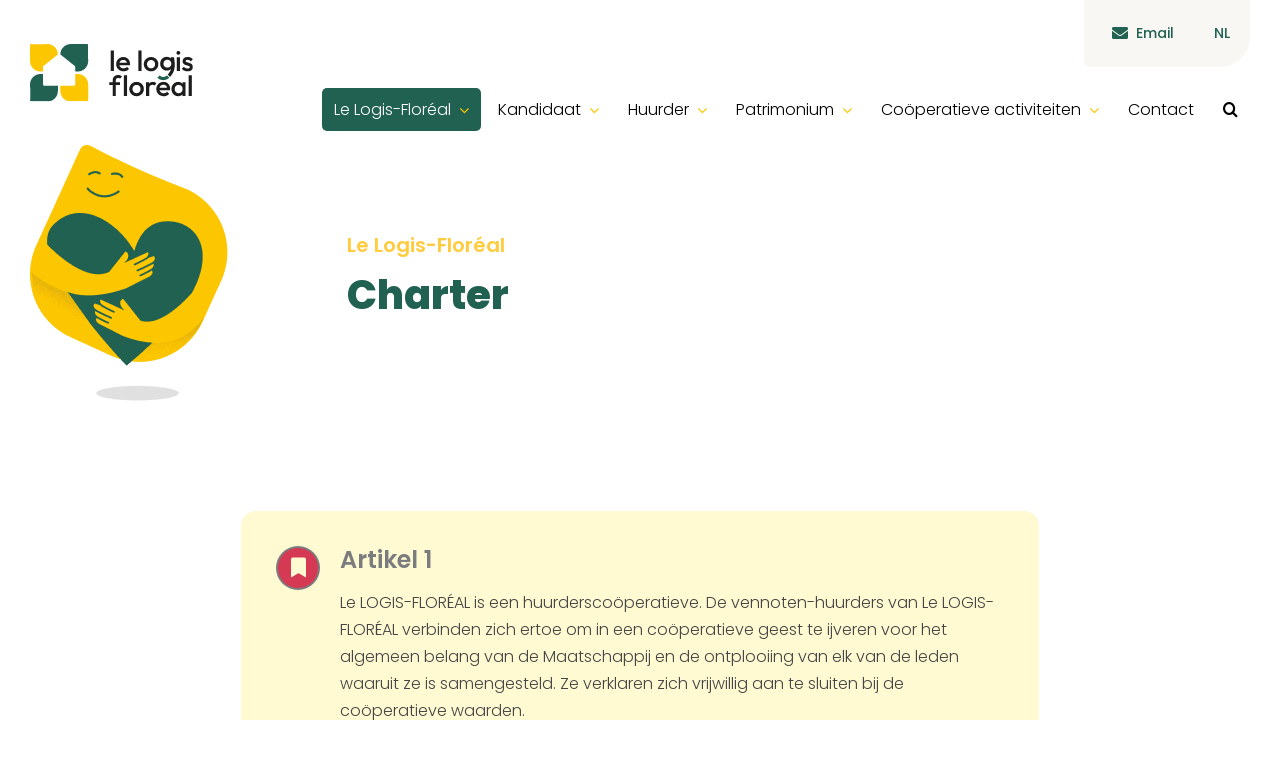

--- FILE ---
content_type: text/html; charset=UTF-8
request_url: https://www.lelogisfloreal.be/nl/charter/
body_size: 22612
content:
<!DOCTYPE html>
<html class="avada-html-layout-wide avada-html-header-position-top avada-is-100-percent-template" lang="nl-NL" prefix="og: http://ogp.me/ns# fb: http://ogp.me/ns/fb#">
<head>
	<meta http-equiv="X-UA-Compatible" content="IE=edge" />
	<meta http-equiv="Content-Type" content="text/html; charset=utf-8"/>
	<meta name="viewport" content="width=device-width, initial-scale=1" />
	<title>Charter | Le Logis-Floréal</title>
<meta name='robots' content='max-image-preview:large' />
<link rel="alternate" hreflang="nl" href="https://www.lelogisfloreal.be/nl/charter/" />
<link rel="alternate" hreflang="fr" href="https://www.lelogisfloreal.be/charte/" />
<link rel="alternate" hreflang="x-default" href="https://www.lelogisfloreal.be/charte/" />
<link rel="alternate" type="application/rss+xml" title="Le Logis-Floréal &raquo; feed" href="https://www.lelogisfloreal.be/nl/feed/" />
<link rel="alternate" type="application/rss+xml" title="Le Logis-Floréal &raquo; reacties feed" href="https://www.lelogisfloreal.be/nl/comments/feed/" />
<link rel="alternate" type="text/calendar" title="Le Logis-Floréal &raquo; iCal Feed" href="https://www.lelogisfloreal.be/nl/agenda/?ical=1" />
					<link rel="shortcut icon" href="https://www.lelogisfloreal.be/wp-content/uploads/2025/01/favicon-64x64-1.png" type="image/x-icon" />
		
					<!-- Apple Touch Icon -->
			<link rel="apple-touch-icon" sizes="180x180" href="https://www.lelogisfloreal.be/wp-content/uploads/2025/01/favicon-180x180-1.png">
		
					<!-- Android Icon -->
			<link rel="icon" sizes="192x192" href="https://www.lelogisfloreal.be/wp-content/uploads/2025/01/favicon-192x192-1.png">
		
					<!-- MS Edge Icon -->
			<meta name="msapplication-TileImage" content="https://www.lelogisfloreal.be/wp-content/uploads/2025/01/favicon-270x270-1.png">
				<link rel="alternate" title="oEmbed (JSON)" type="application/json+oembed" href="https://www.lelogisfloreal.be/nl/wp-json/oembed/1.0/embed?url=https%3A%2F%2Fwww.lelogisfloreal.be%2Fnl%2Fcharter%2F" />
<link rel="alternate" title="oEmbed (XML)" type="text/xml+oembed" href="https://www.lelogisfloreal.be/nl/wp-json/oembed/1.0/embed?url=https%3A%2F%2Fwww.lelogisfloreal.be%2Fnl%2Fcharter%2F&#038;format=xml" />
					<meta name="description" content="Le LOGIS-FLORÉAL is een huurderscoöperatieve. De vennoten-huurders van Le LOGIS-FLORÉAL verbinden zich ertoe om in een coöperatieve geest te ijveren voor het algemeen belang van de Maatschappij en de ontplooiing van elk van de leden waaruit ze is samengesteld. Ze verklaren zich vrijwillig aan te sluiten bij de coöperatieve waarden.

De democratie van de beheersorganen: de"/>
				
		<meta property="og:locale" content="nl_NL"/>
		<meta property="og:type" content="article"/>
		<meta property="og:site_name" content="Le Logis-Floréal"/>
		<meta property="og:title" content="Charter | Le Logis-Floréal"/>
				<meta property="og:description" content="Le LOGIS-FLORÉAL is een huurderscoöperatieve. De vennoten-huurders van Le LOGIS-FLORÉAL verbinden zich ertoe om in een coöperatieve geest te ijveren voor het algemeen belang van de Maatschappij en de ontplooiing van elk van de leden waaruit ze is samengesteld. Ze verklaren zich vrijwillig aan te sluiten bij de coöperatieve waarden.

De democratie van de beheersorganen: de"/>
				<meta property="og:url" content="https://www.lelogisfloreal.be/nl/charter/"/>
													<meta property="article:modified_time" content="2023-06-21T08:30:39+01:00"/>
											<meta property="og:image" content="https://www.lelogisfloreal.be/wp-content/uploads/2022/05/logis-floreal.svg"/>
		<meta property="og:image:width" content="408"/>
		<meta property="og:image:height" content="146"/>
		<meta property="og:image:type" content="image/svg+xml"/>
				<style id='wp-img-auto-sizes-contain-inline-css' type='text/css'>
img:is([sizes=auto i],[sizes^="auto," i]){contain-intrinsic-size:3000px 1500px}
/*# sourceURL=wp-img-auto-sizes-contain-inline-css */
</style>
<style id='wp-emoji-styles-inline-css' type='text/css'>

	img.wp-smiley, img.emoji {
		display: inline !important;
		border: none !important;
		box-shadow: none !important;
		height: 1em !important;
		width: 1em !important;
		margin: 0 0.07em !important;
		vertical-align: -0.1em !important;
		background: none !important;
		padding: 0 !important;
	}
/*# sourceURL=wp-emoji-styles-inline-css */
</style>
<link rel='stylesheet' id='wp-block-library-css' href='https://www.lelogisfloreal.be/wp-includes/css/dist/block-library/style.min.css?ver=6.9' type='text/css' media='all' />
<style id='global-styles-inline-css' type='text/css'>
:root{--wp--preset--aspect-ratio--square: 1;--wp--preset--aspect-ratio--4-3: 4/3;--wp--preset--aspect-ratio--3-4: 3/4;--wp--preset--aspect-ratio--3-2: 3/2;--wp--preset--aspect-ratio--2-3: 2/3;--wp--preset--aspect-ratio--16-9: 16/9;--wp--preset--aspect-ratio--9-16: 9/16;--wp--preset--color--black: #000000;--wp--preset--color--cyan-bluish-gray: #abb8c3;--wp--preset--color--white: #ffffff;--wp--preset--color--pale-pink: #f78da7;--wp--preset--color--vivid-red: #cf2e2e;--wp--preset--color--luminous-vivid-orange: #ff6900;--wp--preset--color--luminous-vivid-amber: #fcb900;--wp--preset--color--light-green-cyan: #7bdcb5;--wp--preset--color--vivid-green-cyan: #00d084;--wp--preset--color--pale-cyan-blue: #8ed1fc;--wp--preset--color--vivid-cyan-blue: #0693e3;--wp--preset--color--vivid-purple: #9b51e0;--wp--preset--color--awb-color-1: #fffad2;--wp--preset--color--awb-color-2: #71bb8a;--wp--preset--color--awb-color-3: #00a578;--wp--preset--color--awb-color-4: #f8f7f3;--wp--preset--color--awb-color-5: #ffcc40;--wp--preset--color--awb-color-6: #e26864;--wp--preset--color--awb-color-7: #d53953;--wp--preset--color--awb-color-8: #7b7c7e;--wp--preset--color--awb-color-custom-10: #216151;--wp--preset--gradient--vivid-cyan-blue-to-vivid-purple: linear-gradient(135deg,rgb(6,147,227) 0%,rgb(155,81,224) 100%);--wp--preset--gradient--light-green-cyan-to-vivid-green-cyan: linear-gradient(135deg,rgb(122,220,180) 0%,rgb(0,208,130) 100%);--wp--preset--gradient--luminous-vivid-amber-to-luminous-vivid-orange: linear-gradient(135deg,rgb(252,185,0) 0%,rgb(255,105,0) 100%);--wp--preset--gradient--luminous-vivid-orange-to-vivid-red: linear-gradient(135deg,rgb(255,105,0) 0%,rgb(207,46,46) 100%);--wp--preset--gradient--very-light-gray-to-cyan-bluish-gray: linear-gradient(135deg,rgb(238,238,238) 0%,rgb(169,184,195) 100%);--wp--preset--gradient--cool-to-warm-spectrum: linear-gradient(135deg,rgb(74,234,220) 0%,rgb(151,120,209) 20%,rgb(207,42,186) 40%,rgb(238,44,130) 60%,rgb(251,105,98) 80%,rgb(254,248,76) 100%);--wp--preset--gradient--blush-light-purple: linear-gradient(135deg,rgb(255,206,236) 0%,rgb(152,150,240) 100%);--wp--preset--gradient--blush-bordeaux: linear-gradient(135deg,rgb(254,205,165) 0%,rgb(254,45,45) 50%,rgb(107,0,62) 100%);--wp--preset--gradient--luminous-dusk: linear-gradient(135deg,rgb(255,203,112) 0%,rgb(199,81,192) 50%,rgb(65,88,208) 100%);--wp--preset--gradient--pale-ocean: linear-gradient(135deg,rgb(255,245,203) 0%,rgb(182,227,212) 50%,rgb(51,167,181) 100%);--wp--preset--gradient--electric-grass: linear-gradient(135deg,rgb(202,248,128) 0%,rgb(113,206,126) 100%);--wp--preset--gradient--midnight: linear-gradient(135deg,rgb(2,3,129) 0%,rgb(40,116,252) 100%);--wp--preset--font-size--small: 12px;--wp--preset--font-size--medium: 20px;--wp--preset--font-size--large: 24px;--wp--preset--font-size--x-large: 42px;--wp--preset--font-size--normal: 16px;--wp--preset--font-size--xlarge: 32px;--wp--preset--font-size--huge: 48px;--wp--preset--spacing--20: 0.44rem;--wp--preset--spacing--30: 0.67rem;--wp--preset--spacing--40: 1rem;--wp--preset--spacing--50: 1.5rem;--wp--preset--spacing--60: 2.25rem;--wp--preset--spacing--70: 3.38rem;--wp--preset--spacing--80: 5.06rem;--wp--preset--shadow--natural: 6px 6px 9px rgba(0, 0, 0, 0.2);--wp--preset--shadow--deep: 12px 12px 50px rgba(0, 0, 0, 0.4);--wp--preset--shadow--sharp: 6px 6px 0px rgba(0, 0, 0, 0.2);--wp--preset--shadow--outlined: 6px 6px 0px -3px rgb(255, 255, 255), 6px 6px rgb(0, 0, 0);--wp--preset--shadow--crisp: 6px 6px 0px rgb(0, 0, 0);}:where(.is-layout-flex){gap: 0.5em;}:where(.is-layout-grid){gap: 0.5em;}body .is-layout-flex{display: flex;}.is-layout-flex{flex-wrap: wrap;align-items: center;}.is-layout-flex > :is(*, div){margin: 0;}body .is-layout-grid{display: grid;}.is-layout-grid > :is(*, div){margin: 0;}:where(.wp-block-columns.is-layout-flex){gap: 2em;}:where(.wp-block-columns.is-layout-grid){gap: 2em;}:where(.wp-block-post-template.is-layout-flex){gap: 1.25em;}:where(.wp-block-post-template.is-layout-grid){gap: 1.25em;}.has-black-color{color: var(--wp--preset--color--black) !important;}.has-cyan-bluish-gray-color{color: var(--wp--preset--color--cyan-bluish-gray) !important;}.has-white-color{color: var(--wp--preset--color--white) !important;}.has-pale-pink-color{color: var(--wp--preset--color--pale-pink) !important;}.has-vivid-red-color{color: var(--wp--preset--color--vivid-red) !important;}.has-luminous-vivid-orange-color{color: var(--wp--preset--color--luminous-vivid-orange) !important;}.has-luminous-vivid-amber-color{color: var(--wp--preset--color--luminous-vivid-amber) !important;}.has-light-green-cyan-color{color: var(--wp--preset--color--light-green-cyan) !important;}.has-vivid-green-cyan-color{color: var(--wp--preset--color--vivid-green-cyan) !important;}.has-pale-cyan-blue-color{color: var(--wp--preset--color--pale-cyan-blue) !important;}.has-vivid-cyan-blue-color{color: var(--wp--preset--color--vivid-cyan-blue) !important;}.has-vivid-purple-color{color: var(--wp--preset--color--vivid-purple) !important;}.has-black-background-color{background-color: var(--wp--preset--color--black) !important;}.has-cyan-bluish-gray-background-color{background-color: var(--wp--preset--color--cyan-bluish-gray) !important;}.has-white-background-color{background-color: var(--wp--preset--color--white) !important;}.has-pale-pink-background-color{background-color: var(--wp--preset--color--pale-pink) !important;}.has-vivid-red-background-color{background-color: var(--wp--preset--color--vivid-red) !important;}.has-luminous-vivid-orange-background-color{background-color: var(--wp--preset--color--luminous-vivid-orange) !important;}.has-luminous-vivid-amber-background-color{background-color: var(--wp--preset--color--luminous-vivid-amber) !important;}.has-light-green-cyan-background-color{background-color: var(--wp--preset--color--light-green-cyan) !important;}.has-vivid-green-cyan-background-color{background-color: var(--wp--preset--color--vivid-green-cyan) !important;}.has-pale-cyan-blue-background-color{background-color: var(--wp--preset--color--pale-cyan-blue) !important;}.has-vivid-cyan-blue-background-color{background-color: var(--wp--preset--color--vivid-cyan-blue) !important;}.has-vivid-purple-background-color{background-color: var(--wp--preset--color--vivid-purple) !important;}.has-black-border-color{border-color: var(--wp--preset--color--black) !important;}.has-cyan-bluish-gray-border-color{border-color: var(--wp--preset--color--cyan-bluish-gray) !important;}.has-white-border-color{border-color: var(--wp--preset--color--white) !important;}.has-pale-pink-border-color{border-color: var(--wp--preset--color--pale-pink) !important;}.has-vivid-red-border-color{border-color: var(--wp--preset--color--vivid-red) !important;}.has-luminous-vivid-orange-border-color{border-color: var(--wp--preset--color--luminous-vivid-orange) !important;}.has-luminous-vivid-amber-border-color{border-color: var(--wp--preset--color--luminous-vivid-amber) !important;}.has-light-green-cyan-border-color{border-color: var(--wp--preset--color--light-green-cyan) !important;}.has-vivid-green-cyan-border-color{border-color: var(--wp--preset--color--vivid-green-cyan) !important;}.has-pale-cyan-blue-border-color{border-color: var(--wp--preset--color--pale-cyan-blue) !important;}.has-vivid-cyan-blue-border-color{border-color: var(--wp--preset--color--vivid-cyan-blue) !important;}.has-vivid-purple-border-color{border-color: var(--wp--preset--color--vivid-purple) !important;}.has-vivid-cyan-blue-to-vivid-purple-gradient-background{background: var(--wp--preset--gradient--vivid-cyan-blue-to-vivid-purple) !important;}.has-light-green-cyan-to-vivid-green-cyan-gradient-background{background: var(--wp--preset--gradient--light-green-cyan-to-vivid-green-cyan) !important;}.has-luminous-vivid-amber-to-luminous-vivid-orange-gradient-background{background: var(--wp--preset--gradient--luminous-vivid-amber-to-luminous-vivid-orange) !important;}.has-luminous-vivid-orange-to-vivid-red-gradient-background{background: var(--wp--preset--gradient--luminous-vivid-orange-to-vivid-red) !important;}.has-very-light-gray-to-cyan-bluish-gray-gradient-background{background: var(--wp--preset--gradient--very-light-gray-to-cyan-bluish-gray) !important;}.has-cool-to-warm-spectrum-gradient-background{background: var(--wp--preset--gradient--cool-to-warm-spectrum) !important;}.has-blush-light-purple-gradient-background{background: var(--wp--preset--gradient--blush-light-purple) !important;}.has-blush-bordeaux-gradient-background{background: var(--wp--preset--gradient--blush-bordeaux) !important;}.has-luminous-dusk-gradient-background{background: var(--wp--preset--gradient--luminous-dusk) !important;}.has-pale-ocean-gradient-background{background: var(--wp--preset--gradient--pale-ocean) !important;}.has-electric-grass-gradient-background{background: var(--wp--preset--gradient--electric-grass) !important;}.has-midnight-gradient-background{background: var(--wp--preset--gradient--midnight) !important;}.has-small-font-size{font-size: var(--wp--preset--font-size--small) !important;}.has-medium-font-size{font-size: var(--wp--preset--font-size--medium) !important;}.has-large-font-size{font-size: var(--wp--preset--font-size--large) !important;}.has-x-large-font-size{font-size: var(--wp--preset--font-size--x-large) !important;}
/*# sourceURL=global-styles-inline-css */
</style>

<style id='classic-theme-styles-inline-css' type='text/css'>
/*! This file is auto-generated */
.wp-block-button__link{color:#fff;background-color:#32373c;border-radius:9999px;box-shadow:none;text-decoration:none;padding:calc(.667em + 2px) calc(1.333em + 2px);font-size:1.125em}.wp-block-file__button{background:#32373c;color:#fff;text-decoration:none}
/*# sourceURL=/wp-includes/css/classic-themes.min.css */
</style>
<link rel='stylesheet' id='wpml-menu-item-0-css' href='https://www.lelogisfloreal.be/wp-content/plugins/sitepress-multilingual-cms/templates/language-switchers/menu-item/style.min.css?ver=1' type='text/css' media='all' />
<link rel='stylesheet' id='fusion-dynamic-css-css' href='https://www.lelogisfloreal.be/wp-content/uploads/fusion-styles/615cba79448d4326d391e3db912f150a.min.css?ver=3.12' type='text/css' media='all' />
<script type="text/javascript" id="wpml-cookie-js-extra">
/* <![CDATA[ */
var wpml_cookies = {"wp-wpml_current_language":{"value":"nl","expires":1,"path":"/"}};
var wpml_cookies = {"wp-wpml_current_language":{"value":"nl","expires":1,"path":"/"}};
//# sourceURL=wpml-cookie-js-extra
/* ]]> */
</script>
<script type="text/javascript" src="https://www.lelogisfloreal.be/wp-content/plugins/sitepress-multilingual-cms/res/js/cookies/language-cookie.js?ver=474000" id="wpml-cookie-js" defer="defer" data-wp-strategy="defer"></script>
<script type="text/javascript" src="https://www.lelogisfloreal.be/wp-includes/js/jquery/jquery.min.js?ver=3.7.1" id="jquery-core-js"></script>
<script type="text/javascript" src="https://www.lelogisfloreal.be/wp-includes/js/jquery/jquery-migrate.min.js?ver=3.4.1" id="jquery-migrate-js"></script>
<link rel="https://api.w.org/" href="https://www.lelogisfloreal.be/nl/wp-json/" /><link rel="alternate" title="JSON" type="application/json" href="https://www.lelogisfloreal.be/nl/wp-json/wp/v2/pages/5617" /><link rel="EditURI" type="application/rsd+xml" title="RSD" href="https://www.lelogisfloreal.be/xmlrpc.php?rsd" />
<meta name="generator" content="WordPress 6.9" />
<link rel='shortlink' href='https://www.lelogisfloreal.be/nl/?p=5617' />
<meta name="generator" content="WPML ver:4.7.4 stt:37,4;" />
<meta name="tec-api-version" content="v1"><meta name="tec-api-origin" content="https://www.lelogisfloreal.be/nl/"><link rel="alternate" href="https://www.lelogisfloreal.be/nl/wp-json/tribe/events/v1/" /><link rel="preload" href="https://www.lelogisfloreal.be/wp-content/themes/Avada/includes/lib/assets/fonts/icomoon/awb-icons.woff" as="font" type="font/woff" crossorigin><link rel="preload" href="//www.lelogisfloreal.be/wp-content/themes/Avada/includes/lib/assets/fonts/fontawesome/webfonts/fa-brands-400.woff2" as="font" type="font/woff2" crossorigin><link rel="preload" href="//www.lelogisfloreal.be/wp-content/themes/Avada/includes/lib/assets/fonts/fontawesome/webfonts/fa-regular-400.woff2" as="font" type="font/woff2" crossorigin><link rel="preload" href="//www.lelogisfloreal.be/wp-content/themes/Avada/includes/lib/assets/fonts/fontawesome/webfonts/fa-solid-900.woff2" as="font" type="font/woff2" crossorigin><link rel="preload" href="https://www.lelogisfloreal.be/wp-content/uploads/fusion-icons/Accountant-Pro-v2.0/fonts/Accountant-Pro.ttf?ym7fev" as="font" type="font/ttf" crossorigin><style type="text/css" id="css-fb-visibility">@media screen and (max-width: 640px){.fusion-no-small-visibility{display:none !important;}body .sm-text-align-center{text-align:center !important;}body .sm-text-align-left{text-align:left !important;}body .sm-text-align-right{text-align:right !important;}body .sm-flex-align-center{justify-content:center !important;}body .sm-flex-align-flex-start{justify-content:flex-start !important;}body .sm-flex-align-flex-end{justify-content:flex-end !important;}body .sm-mx-auto{margin-left:auto !important;margin-right:auto !important;}body .sm-ml-auto{margin-left:auto !important;}body .sm-mr-auto{margin-right:auto !important;}body .fusion-absolute-position-small{position:absolute;top:auto;width:100%;}.awb-sticky.awb-sticky-small{ position: sticky; top: var(--awb-sticky-offset,0); }}@media screen and (min-width: 641px) and (max-width: 1200px){.fusion-no-medium-visibility{display:none !important;}body .md-text-align-center{text-align:center !important;}body .md-text-align-left{text-align:left !important;}body .md-text-align-right{text-align:right !important;}body .md-flex-align-center{justify-content:center !important;}body .md-flex-align-flex-start{justify-content:flex-start !important;}body .md-flex-align-flex-end{justify-content:flex-end !important;}body .md-mx-auto{margin-left:auto !important;margin-right:auto !important;}body .md-ml-auto{margin-left:auto !important;}body .md-mr-auto{margin-right:auto !important;}body .fusion-absolute-position-medium{position:absolute;top:auto;width:100%;}.awb-sticky.awb-sticky-medium{ position: sticky; top: var(--awb-sticky-offset,0); }}@media screen and (min-width: 1201px){.fusion-no-large-visibility{display:none !important;}body .lg-text-align-center{text-align:center !important;}body .lg-text-align-left{text-align:left !important;}body .lg-text-align-right{text-align:right !important;}body .lg-flex-align-center{justify-content:center !important;}body .lg-flex-align-flex-start{justify-content:flex-start !important;}body .lg-flex-align-flex-end{justify-content:flex-end !important;}body .lg-mx-auto{margin-left:auto !important;margin-right:auto !important;}body .lg-ml-auto{margin-left:auto !important;}body .lg-mr-auto{margin-right:auto !important;}body .fusion-absolute-position-large{position:absolute;top:auto;width:100%;}.awb-sticky.awb-sticky-large{ position: sticky; top: var(--awb-sticky-offset,0); }}</style><!-- SEO meta tags powered by Bytes &amp; Pixels -->
<link rel="canonical" href="https://www.lelogisfloreal.be/nl/charter/" />
<meta name="description" content="Le LOGIS-FLORÉAL is een huurderscoöperatieve. De vennoten-huurders van Le LOGIS-FLORÉAL verbinden zich ertoe om in een coöperatieve geest te ijveren voor he ..." />
<script type="application/ld+json">{"@context":"https:\/\/schema.org","@graph":[{"@type":"Organization","@id":"https:\/\/www.lelogisfloreal.be\/#schema-publishing-organization","url":"https:\/\/www.lelogisfloreal.be","name":"Le Logis-Flor\u00e9al","logo":{"@type":"ImageObject","@id":"https:\/\/www.lelogisfloreal.be\/#schema-organization-logo","url":"https:\/\/www.lelogisfloreal.be\/wp-content\/uploads\/2022\/05\/logis-floreal.svg","height":60,"width":60}},{"@type":"WebSite","@id":"https:\/\/www.lelogisfloreal.be\/#schema-website","url":"https:\/\/www.lelogisfloreal.be","name":"Le Logis-Flor\u00e9al","encoding":"UTF-8","potentialAction":{"@type":"SearchAction","target":"https:\/\/www.lelogisfloreal.be\/nl\/search\/{search_term_string}\/","query-input":"required name=search_term_string"},"image":{"@type":"ImageObject","@id":"https:\/\/www.lelogisfloreal.be\/#schema-site-logo","url":"https:\/\/www.lelogisfloreal.be\/wp-content\/uploads\/2022\/05\/logis-floreal.svg","height":146,"width":408}},{"@type":"BreadcrumbList","@id":"https:\/\/www.lelogisfloreal.be\/nl\/charter\/?page&pagename=charter\/#breadcrumb","itemListElement":[{"@type":"ListItem","position":1,"name":"Home","item":"https:\/\/www.lelogisfloreal.be"},{"@type":"ListItem","position":2,"name":"Charter"}]},{"@type":"Person","@id":"https:\/\/www.lelogisfloreal.be\/nl\/author\/bpadmin\/#schema-author","name":"Damien Tourailles"},{"@type":"WebPage","@id":"https:\/\/www.lelogisfloreal.be\/nl\/charter\/#schema-webpage","isPartOf":{"@id":"https:\/\/www.lelogisfloreal.be\/#schema-website"},"publisher":{"@id":"https:\/\/www.lelogisfloreal.be\/#schema-publishing-organization"},"url":"https:\/\/www.lelogisfloreal.be\/nl\/charter\/","hasPart":[{"@type":"SiteNavigationElement","@id":"https:\/\/www.lelogisfloreal.be\/nl\/charter\/#schema-nav-element-5726","name":"Le Logis-Flor\u00e9al","url":"https:\/\/www.lelogisfloreal.be\/nl\/"},{"@type":"SiteNavigationElement","@id":"https:\/\/www.lelogisfloreal.be\/nl\/charter\/#schema-nav-element-5727","name":"","url":"https:\/\/www.lelogisfloreal.be\/nl\/voorstelling\/"},{"@type":"SiteNavigationElement","@id":"https:\/\/www.lelogisfloreal.be\/nl\/charter\/#schema-nav-element-5728","name":"","url":"https:\/\/www.lelogisfloreal.be\/nl\/diensten\/"},{"@type":"SiteNavigationElement","@id":"https:\/\/www.lelogisfloreal.be\/nl\/charter\/#schema-nav-element-5729","name":"","url":"https:\/\/www.lelogisfloreal.be\/nl\/charter\/"},{"@type":"SiteNavigationElement","@id":"https:\/\/www.lelogisfloreal.be\/nl\/charter\/#schema-nav-element-5730","name":"","url":"https:\/\/www.lelogisfloreal.be\/nl\/publicatie\/"},{"@type":"SiteNavigationElement","@id":"https:\/\/www.lelogisfloreal.be\/nl\/charter\/#schema-nav-element-5731","name":"","url":"https:\/\/www.lelogisfloreal.be\/nl\/vacatures\/"},{"@type":"SiteNavigationElement","@id":"https:\/\/www.lelogisfloreal.be\/nl\/charter\/#schema-nav-element-5732","name":"","url":"https:\/\/www.lelogisfloreal.be\/nl\/huur-zalen\/"},{"@type":"SiteNavigationElement","@id":"https:\/\/www.lelogisfloreal.be\/nl\/charter\/#schema-nav-element-5733","name":"","url":"https:\/\/www.lelogisfloreal.be\/nl\/huur-zalen\/studio-logis\/"},{"@type":"SiteNavigationElement","@id":"https:\/\/www.lelogisfloreal.be\/nl\/charter\/#schema-nav-element-5734","name":"","url":"https:\/\/www.lelogisfloreal.be\/nl\/huur-zalen\/maison-de-tous\/"},{"@type":"SiteNavigationElement","@id":"https:\/\/www.lelogisfloreal.be\/nl\/charter\/#schema-nav-element-5735","name":"Kandidaat","url":"#"},{"@type":"SiteNavigationElement","@id":"https:\/\/www.lelogisfloreal.be\/nl\/charter\/#schema-nav-element-5736","name":"","url":"https:\/\/www.lelogisfloreal.be\/nl\/kandidaat\/hoe-schrijf-ik-mij-in\/"},{"@type":"SiteNavigationElement","@id":"https:\/\/www.lelogisfloreal.be\/nl\/charter\/#schema-nav-element-5737","name":"","url":"https:\/\/www.lelogisfloreal.be\/nl\/kandidaat\/opvolging-van-de-kandidatuur\/"},{"@type":"SiteNavigationElement","@id":"https:\/\/www.lelogisfloreal.be\/nl\/charter\/#schema-nav-element-5738","name":"","url":"https:\/\/www.lelogisfloreal.be\/nl\/kandidaat\/toewijzing-van-een-woning\/"},{"@type":"SiteNavigationElement","@id":"https:\/\/www.lelogisfloreal.be\/nl\/charter\/#schema-nav-element-5739","name":"Huurder","url":"#"},{"@type":"SiteNavigationElement","@id":"https:\/\/www.lelogisfloreal.be\/nl\/charter\/#schema-nav-element-5740","name":"","url":"https:\/\/www.lelogisfloreal.be\/nl\/administratief\/"},{"@type":"SiteNavigationElement","@id":"https:\/\/www.lelogisfloreal.be\/nl\/charter\/#schema-nav-element-5741","name":"","url":"https:\/\/www.lelogisfloreal.be\/nl\/technisch\/"},{"@type":"SiteNavigationElement","@id":"https:\/\/www.lelogisfloreal.be\/nl\/charter\/#schema-nav-element-5742","name":"","url":"https:\/\/www.lelogisfloreal.be\/nl\/sociale-actie\/"},{"@type":"SiteNavigationElement","@id":"https:\/\/www.lelogisfloreal.be\/nl\/charter\/#schema-nav-element-5743","name":"Patrimonium","url":"#"},{"@type":"SiteNavigationElement","@id":"https:\/\/www.lelogisfloreal.be\/nl\/charter\/#schema-nav-element-5744","name":"","url":"https:\/\/www.lelogisfloreal.be\/nl\/patrimonium\/kaart-van-de-patrimonium\/"},{"@type":"SiteNavigationElement","@id":"https:\/\/www.lelogisfloreal.be\/nl\/charter\/#schema-nav-element-5745","name":"","url":"https:\/\/www.lelogisfloreal.be\/nl\/patrimonium\/werven\/"},{"@type":"SiteNavigationElement","@id":"https:\/\/www.lelogisfloreal.be\/nl\/charter\/#schema-nav-element-7255","name":"","url":"https:\/\/www.lelogisfloreal.be\/nl\/bezoek-de-tuinwijken\/"},{"@type":"SiteNavigationElement","@id":"https:\/\/www.lelogisfloreal.be\/nl\/charter\/#schema-nav-element-7240","name":"","url":"https:\/\/www.lelogisfloreal.be\/nl\/100-jaar\/"},{"@type":"SiteNavigationElement","@id":"https:\/\/www.lelogisfloreal.be\/nl\/charter\/#schema-nav-element-8863","name":"","url":"https:\/\/www.lelogisfloreal.be\/nl\/de-cooperatie-le-logis-floreal\/"},{"@type":"SiteNavigationElement","@id":"https:\/\/www.lelogisfloreal.be\/nl\/charter\/#schema-nav-element-8866","name":"","url":"https:\/\/www.lelogisfloreal.be\/nl\/zich-engageren-in-de-cooperatie\/"},{"@type":"SiteNavigationElement","@id":"https:\/\/www.lelogisfloreal.be\/nl\/charter\/#schema-nav-element-8872","name":"","url":"https:\/\/www.lelogisfloreal.be\/nl\/les-espaces-a-tisser-vzw\/"},{"@type":"SiteNavigationElement","@id":"https:\/\/www.lelogisfloreal.be\/nl\/charter\/#schema-nav-element-8875","name":"","url":"https:\/\/www.lelogisfloreal.be\/nl\/wat-is-er-te-doen-in-de-wijk\/"},{"@type":"SiteNavigationElement","@id":"https:\/\/www.lelogisfloreal.be\/nl\/charter\/#schema-nav-element-7242","name":"","url":"https:\/\/www.lelogisfloreal.be\/nl\/kom-chez-nous\/"},{"@type":"SiteNavigationElement","@id":"https:\/\/www.lelogisfloreal.be\/nl\/charter\/#schema-nav-element-7241","name":"","url":"https:\/\/www.lelogisfloreal.be\/nl\/buurtkeukens-nieuw-project\/"},{"@type":"SiteNavigationElement","@id":"https:\/\/www.lelogisfloreal.be\/nl\/charter\/#schema-nav-element-5751","name":"","url":"https:\/\/www.lelogisfloreal.be\/nl\/contact\/"},{"@type":"SiteNavigationElement","@id":"https:\/\/www.lelogisfloreal.be\/nl\/charter\/#schema-nav-element-5752","name":"Search","url":"#fusion-search"}]},{"@type":"Article","mainEntityOfPage":{"@id":"https:\/\/www.lelogisfloreal.be\/nl\/charter\/#schema-webpage"},"author":{"@id":"https:\/\/www.lelogisfloreal.be\/nl\/author\/bpadmin\/#schema-author"},"publisher":{"@id":"https:\/\/www.lelogisfloreal.be\/#schema-publishing-organization"},"dateModified":"2023-06-21T10:30:39","datePublished":"2022-05-17T09:53:37","headline":"Charter | Le Logis-Flor\u00e9al","description":"Le LOGIS-FLOR\u00c9AL is een huurdersco\u00f6peratieve. De vennoten-huurders van Le LOGIS-FLOR\u00c9AL verbinden zich ertoe om in een co\u00f6peratieve geest te ijveren voor he ...","name":"Charter","image":{"@type":"ImageObject","@id":"https:\/\/www.lelogisfloreal.be\/nl\/charter\/#schema-article-image","url":"https:\/\/www.lelogisfloreal.be\/wp-content\/uploads\/2022\/05\/logis-floreal.svg","height":146,"width":408},"thumbnailUrl":"https:\/\/www.lelogisfloreal.be\/wp-content\/uploads\/2022\/05\/logis-floreal.svg"}]}</script>
<meta property="og:type" content="article" />
<meta property="og:url" content="https://www.lelogisfloreal.be/nl/charter/" />
<meta property="og:title" content="Charter | Le Logis-Floréal" />
<meta property="og:description" content="Le LOGIS-FLORÉAL is een huurderscoöperatieve. De vennoten-huurders van Le LOGIS-FLORÉAL verbinden zich ertoe om in een coöperatieve geest te ijveren voor he ..." />
<meta property="article:published_time" content="2022-05-17T09:53:37" />
<meta property="article:author" content="Damien" />
<meta name="twitter:card" content="summary" />
<meta name="twitter:title" content="Charter | Le Logis-Floréal" />
<meta name="twitter:description" content="Le LOGIS-FLORÉAL is een huurderscoöperatieve. De vennoten-huurders van Le LOGIS-FLORÉAL verbinden zich ertoe om in een coöperatieve geest te ijveren voor he ..." />
<!-- /SEO -->
		<script type="text/javascript">
			var doc = document.documentElement;
			doc.setAttribute( 'data-useragent', navigator.userAgent );
		</script>
		
	<link rel='stylesheet' id='mailpoet_public-css' href='https://www.lelogisfloreal.be/wp-content/plugins/mailpoet/assets/dist/css/mailpoet-public.b1f0906e.css?ver=6.9' type='text/css' media='all' />
<link rel='stylesheet' id='mailpoet_custom_fonts_0-css' href='https://fonts.googleapis.com/css?family=Abril+FatFace%3A400%2C400i%2C700%2C700i%7CAlegreya%3A400%2C400i%2C700%2C700i%7CAlegreya+Sans%3A400%2C400i%2C700%2C700i%7CAmatic+SC%3A400%2C400i%2C700%2C700i%7CAnonymous+Pro%3A400%2C400i%2C700%2C700i%7CArchitects+Daughter%3A400%2C400i%2C700%2C700i%7CArchivo%3A400%2C400i%2C700%2C700i%7CArchivo+Narrow%3A400%2C400i%2C700%2C700i%7CAsap%3A400%2C400i%2C700%2C700i%7CBarlow%3A400%2C400i%2C700%2C700i%7CBioRhyme%3A400%2C400i%2C700%2C700i%7CBonbon%3A400%2C400i%2C700%2C700i%7CCabin%3A400%2C400i%2C700%2C700i%7CCairo%3A400%2C400i%2C700%2C700i%7CCardo%3A400%2C400i%2C700%2C700i%7CChivo%3A400%2C400i%2C700%2C700i%7CConcert+One%3A400%2C400i%2C700%2C700i%7CCormorant%3A400%2C400i%2C700%2C700i%7CCrimson+Text%3A400%2C400i%2C700%2C700i%7CEczar%3A400%2C400i%2C700%2C700i%7CExo+2%3A400%2C400i%2C700%2C700i%7CFira+Sans%3A400%2C400i%2C700%2C700i%7CFjalla+One%3A400%2C400i%2C700%2C700i%7CFrank+Ruhl+Libre%3A400%2C400i%2C700%2C700i%7CGreat+Vibes%3A400%2C400i%2C700%2C700i&#038;ver=6.9' type='text/css' media='all' />
<link rel='stylesheet' id='mailpoet_custom_fonts_1-css' href='https://fonts.googleapis.com/css?family=Heebo%3A400%2C400i%2C700%2C700i%7CIBM+Plex%3A400%2C400i%2C700%2C700i%7CInconsolata%3A400%2C400i%2C700%2C700i%7CIndie+Flower%3A400%2C400i%2C700%2C700i%7CInknut+Antiqua%3A400%2C400i%2C700%2C700i%7CInter%3A400%2C400i%2C700%2C700i%7CKarla%3A400%2C400i%2C700%2C700i%7CLibre+Baskerville%3A400%2C400i%2C700%2C700i%7CLibre+Franklin%3A400%2C400i%2C700%2C700i%7CMontserrat%3A400%2C400i%2C700%2C700i%7CNeuton%3A400%2C400i%2C700%2C700i%7CNotable%3A400%2C400i%2C700%2C700i%7CNothing+You+Could+Do%3A400%2C400i%2C700%2C700i%7CNoto+Sans%3A400%2C400i%2C700%2C700i%7CNunito%3A400%2C400i%2C700%2C700i%7COld+Standard+TT%3A400%2C400i%2C700%2C700i%7COxygen%3A400%2C400i%2C700%2C700i%7CPacifico%3A400%2C400i%2C700%2C700i%7CPoppins%3A400%2C400i%2C700%2C700i%7CProza+Libre%3A400%2C400i%2C700%2C700i%7CPT+Sans%3A400%2C400i%2C700%2C700i%7CPT+Serif%3A400%2C400i%2C700%2C700i%7CRakkas%3A400%2C400i%2C700%2C700i%7CReenie+Beanie%3A400%2C400i%2C700%2C700i%7CRoboto+Slab%3A400%2C400i%2C700%2C700i&#038;ver=6.9' type='text/css' media='all' />
<link rel='stylesheet' id='mailpoet_custom_fonts_2-css' href='https://fonts.googleapis.com/css?family=Ropa+Sans%3A400%2C400i%2C700%2C700i%7CRubik%3A400%2C400i%2C700%2C700i%7CShadows+Into+Light%3A400%2C400i%2C700%2C700i%7CSpace+Mono%3A400%2C400i%2C700%2C700i%7CSpectral%3A400%2C400i%2C700%2C700i%7CSue+Ellen+Francisco%3A400%2C400i%2C700%2C700i%7CTitillium+Web%3A400%2C400i%2C700%2C700i%7CUbuntu%3A400%2C400i%2C700%2C700i%7CVarela%3A400%2C400i%2C700%2C700i%7CVollkorn%3A400%2C400i%2C700%2C700i%7CWork+Sans%3A400%2C400i%2C700%2C700i%7CYatra+One%3A400%2C400i%2C700%2C700i&#038;ver=6.9' type='text/css' media='all' />
</head>

<body class="wp-singular page-template page-template-100-width page-template-100-width-php page page-id-5617 wp-theme-Avada wp-child-theme-Avada-Child-Theme tribe-no-js awb-no-sidebars fusion-image-hovers fusion-pagination-sizing fusion-button_type-flat fusion-button_span-no fusion-button_gradient-linear avada-image-rollover-circle-yes avada-image-rollover-yes avada-image-rollover-direction-left fusion-body ltr fusion-sticky-header no-tablet-sticky-header no-mobile-sticky-header no-mobile-slidingbar no-mobile-totop avada-has-rev-slider-styles fusion-disable-outline fusion-sub-menu-fade mobile-logo-pos-left layout-wide-mode avada-has-boxed-modal-shadow- layout-scroll-offset-full avada-has-zero-margin-offset-top fusion-top-header menu-text-align-center mobile-menu-design-classic fusion-show-pagination-text fusion-header-layout-v3 avada-responsive avada-footer-fx-none avada-menu-highlight-style-textcolor fusion-search-form-clean fusion-main-menu-search-overlay fusion-avatar-circle avada-dropdown-styles avada-blog-layout-large avada-blog-archive-layout-large avada-ec-not-100-width avada-ec-meta-layout-sidebar avada-header-shadow-no avada-menu-icon-position-left avada-has-megamenu-shadow avada-has-mobile-menu-search avada-has-main-nav-search-icon avada-has-breadcrumb-mobile-hidden avada-has-titlebar-bar_and_content avada-header-border-color-full-transparent avada-has-pagination-width_height avada-flyout-menu-direction-fade avada-ec-views-v2 awb-link-decoration" data-awb-post-id="5617">
		<a class="skip-link screen-reader-text" href="#content">Skip to content</a>

	<div id="boxed-wrapper">
		
		<div id="wrapper" class="fusion-wrapper">
			<div id="home" style="position:relative;top:-1px;"></div>
												<div class="fusion-tb-header"><div class="fusion-fullwidth fullwidth-box fusion-builder-row-1 fusion-flex-container hundred-percent-fullwidth non-hundred-percent-height-scrolling fusion-no-small-visibility fusion-no-medium-visibility fusion-sticky-container" style="--awb-border-radius-top-left:0px;--awb-border-radius-top-right:0px;--awb-border-radius-bottom-right:0px;--awb-border-radius-bottom-left:0px;--awb-padding-top:0px;--awb-padding-bottom:0px;--awb-margin-top:0px;--awb-margin-bottom:-1px;--awb-sticky-background-color:rgba(255,255,255,0.95) !important;--awb-sticky-height:10vh !important;--awb-flex-wrap:wrap;" data-transition-offset="0" data-scroll-offset="0" data-sticky-large-visibility="1" ><div class="fusion-builder-row fusion-row fusion-flex-align-items-center fusion-flex-justify-content-flex-end fusion-flex-content-wrap" style="width:104% !important;max-width:104% !important;margin-left: calc(-4% / 2 );margin-right: calc(-4% / 2 );"><div class="fusion-layout-column fusion_builder_column fusion-builder-column-0 fusion_builder_column_1_6 1_6 fusion-flex-column fusion-flex-align-self-stretch" style="--awb-padding-top:0px;--awb-padding-right:0px;--awb-padding-bottom:0px;--awb-padding-left:0px;--awb-bg-size:cover;--awb-width-large:16.666666666667%;--awb-margin-top-large:15px;--awb-spacing-right-large:11.52%;--awb-margin-bottom-large:15px;--awb-spacing-left-large:11.52%;--awb-width-medium:25%;--awb-order-medium:0;--awb-spacing-right-medium:7.68%;--awb-spacing-left-medium:7.68%;--awb-width-small:100%;--awb-order-small:0;--awb-spacing-right-small:1.92%;--awb-spacing-left-small:1.92%;"><div class="fusion-column-wrapper fusion-column-has-shadow fusion-flex-justify-content-center fusion-content-layout-column"><div class="fusion-image-element " style="--awb-sticky-max-width:125px;--awb-max-width:193px;--awb-caption-title-font-family:var(--h2_typography-font-family);--awb-caption-title-font-weight:var(--h2_typography-font-weight);--awb-caption-title-font-style:var(--h2_typography-font-style);--awb-caption-title-size:var(--h2_typography-font-size);--awb-caption-title-transform:var(--h2_typography-text-transform);--awb-caption-title-line-height:var(--h2_typography-line-height);--awb-caption-title-letter-spacing:var(--h2_typography-letter-spacing);"><span class=" has-fusion-standard-logo has-fusion-sticky-logo has-fusion-mobile-logo fusion-imageframe imageframe-none imageframe-1 hover-type-none"><a class="fusion-no-lightbox" href="https://www.lelogisfloreal.be/nl/" target="_self"><img fetchpriority="high" decoding="async" src="https://www.lelogisfloreal.be/wp-content/uploads/2022/05/logis-floreal.svg" srcset="https://www.lelogisfloreal.be/wp-content/uploads/2022/05/logis-floreal.svg 1x, https://www.lelogisfloreal.be/wp-content/uploads/2022/05/logis-floreal.svg 2x" style="max-height:146px;height:auto;" retina_url="https://www.lelogisfloreal.be/wp-content/uploads/2022/05/logis-floreal.svg" width="408" height="146" class="img-responsive fusion-standard-logo disable-lazyload" alt="Le Logis-Floréal Logo" /><img decoding="async" src="https://www.lelogisfloreal.be/wp-content/uploads/2022/05/logis-floreal.svg" srcset="https://www.lelogisfloreal.be/wp-content/uploads/2022/05/logis-floreal.svg 1x, https://www.lelogisfloreal.be/wp-content/uploads/2022/05/logis-floreal.svg 2x" style="max-height:146px;height:auto;" retina_url="https://www.lelogisfloreal.be/wp-content/uploads/2022/05/logis-floreal.svg" width="408" height="146" class="img-responsive fusion-sticky-logo disable-lazyload" alt="Le Logis-Floréal Logo" /><img decoding="async" src="https://www.lelogisfloreal.be/wp-content/uploads/2022/05/logis-floreal.svg" srcset="https://www.lelogisfloreal.be/wp-content/uploads/2022/05/logis-floreal.svg 1x, https://www.lelogisfloreal.be/wp-content/uploads/2022/05/logis-floreal.svg 2x" style="max-height:146px;height:auto;" retina_url="https://www.lelogisfloreal.be/wp-content/uploads/2022/05/logis-floreal.svg" width="408" height="146" class="img-responsive fusion-mobile-logo disable-lazyload" alt="Le Logis-Floréal Logo" /></a></span></div></div></div><div class="fusion-layout-column fusion_builder_column fusion-builder-column-1 fusion_builder_column_5_6 5_6 fusion-flex-column" style="--awb-padding-top:0px;--awb-bg-size:cover;--awb-width-large:83.333333333333%;--awb-margin-top-large:0px;--awb-spacing-right-large:2.304%;--awb-margin-bottom-large:15px;--awb-spacing-left-large:10px;--awb-width-medium:75%;--awb-order-medium:0;--awb-spacing-right-medium:2.56%;--awb-spacing-left-medium:0%;--awb-width-small:100%;--awb-order-small:0;--awb-spacing-right-small:1.92%;--awb-spacing-left-small:1.92%;"><div class="fusion-column-wrapper fusion-column-has-shadow fusion-flex-justify-content-center fusion-content-layout-column"><nav class="awb-menu awb-menu_row awb-menu_em-hover mobile-mode-collapse-to-button awb-menu_icons-left awb-menu_dc-no mobile-trigger-fullwidth-off awb-menu_mobile-toggle awb-menu_indent-left mobile-size-full-absolute loading mega-menu-loading awb-menu_desktop awb-menu_dropdown awb-menu_expand-right awb-menu_transition-fade fusion-display-normal-only lf-top-menu" style="--awb-font-size:14px;--awb-border-radius-top-left:0px;--awb-border-radius-top-right:0px;--awb-border-radius-bottom-right:0px;--awb-border-radius-bottom-left:0px;--awb-justify-content:flex-end;--awb-items-padding-top:20px;--awb-items-padding-right:20px;--awb-items-padding-bottom:20px;--awb-items-padding-left:20px;--awb-color:var(--awb-custom10);--awb-active-color:var(--awb-color3);--awb-submenu-color:#ffffff;--awb-submenu-bg:var(--awb-custom10);--awb-submenu-border-radius-top-left:5px;--awb-submenu-border-radius-top-right:5px;--awb-submenu-border-radius-bottom-right:5px;--awb-submenu-border-radius-bottom-left:5px;--awb-submenu-active-bg:var(--awb-color3);--awb-submenu-active-color:#ffffff;--awb-icons-color:var(--awb-custom10);--awb-main-justify-content:flex-start;--awb-sub-justify-content:flex-end;--awb-justify-title:flex-start;--awb-mobile-justify:flex-start;--awb-mobile-caret-left:auto;--awb-mobile-caret-right:0;--awb-fusion-font-family-typography:&quot;Poppins&quot;;--awb-fusion-font-style-typography:normal;--awb-fusion-font-weight-typography:500;--awb-fusion-font-family-submenu-typography:inherit;--awb-fusion-font-style-submenu-typography:normal;--awb-fusion-font-weight-submenu-typography:400;--awb-fusion-font-family-mobile-typography:inherit;--awb-fusion-font-style-mobile-typography:normal;--awb-fusion-font-weight-mobile-typography:400;" aria-label="Menu top - NL" data-breakpoint="1200" data-count="0" data-transition-type="fade" data-transition-time="300" data-expand="right"><button type="button" class="awb-menu__m-toggle awb-menu__m-toggle_no-text" aria-expanded="false" aria-controls="menu-menu-top"><span class="awb-menu__m-toggle-inner"><span class="collapsed-nav-text"><span class="screen-reader-text">Toggle Navigation</span></span><span class="awb-menu__m-collapse-icon awb-menu__m-collapse-icon_no-text"><span class="awb-menu__m-collapse-icon-open awb-menu__m-collapse-icon-open_no-text fa-bars fas"></span><span class="awb-menu__m-collapse-icon-close awb-menu__m-collapse-icon-close_no-text fa-times fas"></span></span></span></button><ul id="menu-menu-top-nl" class="fusion-menu awb-menu__main-ul awb-menu__main-ul_row"><li  id="menu-item-5755"  class="menu-item menu-item-type-custom menu-item-object-custom menu-item-5755 awb-menu__li awb-menu__main-li awb-menu__main-li_regular"  data-item-id="5755"><span class="awb-menu__main-background-default awb-menu__main-background-default_fade"></span><span class="awb-menu__main-background-active awb-menu__main-background-active_fade"></span><a  href="mailto:info@lelogisfloreal.be" class="awb-menu__main-a awb-menu__main-a_regular fusion-flex-link"><span class="awb-menu__i awb-menu__i_main fusion-megamenu-icon"><i class="glyphicon fa-envelope fas" aria-hidden="true"></i></span><span class="menu-text">Email</span></a></li><li  id="menu-item-wpml-ls-9-nl"  class="menu-item wpml-ls-slot-9 wpml-ls-item wpml-ls-item-nl wpml-ls-current-language wpml-ls-menu-item wpml-ls-first-item menu-item-type-wpml_ls_menu_item menu-item-object-wpml_ls_menu_item menu-item-has-children menu-item-wpml-ls-9-nl awb-menu__li awb-menu__main-li awb-menu__main-li_regular"  data-classes="menu-item" data-item-id="wpml-ls-9-nl"><span class="awb-menu__main-background-default awb-menu__main-background-default_fade"></span><span class="awb-menu__main-background-active awb-menu__main-background-active_fade"></span><a  title="Schakel over naar NL" href="https://www.lelogisfloreal.be/nl/charter/" class="awb-menu__main-a awb-menu__main-a_regular wpml-ls-link"><span class="menu-text"><span class="wpml-ls-native" lang="nl">NL</span></span><span class="awb-menu__open-nav-submenu-hover"></span></a><button type="button" aria-label="Open submenu of 
&lt;span class=&quot;wpml-ls-native&quot; lang=&quot;nl&quot;&gt;NL&lt;/span&gt;" aria-expanded="false" class="awb-menu__open-nav-submenu_mobile awb-menu__open-nav-submenu_main"></button><ul class="awb-menu__sub-ul awb-menu__sub-ul_main"><li  id="menu-item-wpml-ls-9-fr"  class="menu-item wpml-ls-slot-9 wpml-ls-item wpml-ls-item-fr wpml-ls-menu-item wpml-ls-last-item menu-item-type-wpml_ls_menu_item menu-item-object-wpml_ls_menu_item menu-item-wpml-ls-9-fr awb-menu__li awb-menu__sub-li"  data-classes="menu-item"><a  title="Schakel over naar FR" href="https://www.lelogisfloreal.be/charte/" class="awb-menu__sub-a wpml-ls-link"><span><span class="wpml-ls-native" lang="fr">FR</span></span></a></li></ul></li></ul></nav><nav class="awb-menu awb-menu_row awb-menu_em-hover mobile-mode-collapse-to-button awb-menu_icons-left awb-menu_dc-yes mobile-trigger-fullwidth-off awb-menu_mobile-toggle awb-menu_indent-left mobile-size-full-absolute loading mega-menu-loading awb-menu_desktop awb-menu_dropdown awb-menu_expand-right awb-menu_transition-fade" style="--awb-margin-top:0px;--awb-margin-bottom:0px;--awb-transition-time:250;--awb-border-radius-top-left:5px;--awb-border-radius-top-right:5px;--awb-border-radius-bottom-right:5px;--awb-border-radius-bottom-left:5px;--awb-gap:5px;--awb-align-items:flex-end;--awb-justify-content:flex-end;--awb-items-padding-top:8px;--awb-items-padding-right:12px;--awb-items-padding-bottom:8px;--awb-items-padding-left:12px;--awb-color:#000000;--awb-active-color:#ffffff;--awb-active-bg:var(--awb-custom10);--awb-submenu-color:#ffffff;--awb-submenu-bg:var(--awb-custom10);--awb-submenu-sep-color:var(--awb-custom10);--awb-submenu-items-padding-top:8px;--awb-submenu-items-padding-right:15px;--awb-submenu-items-padding-bottom:8px;--awb-submenu-items-padding-left:15px;--awb-submenu-border-radius-top-left:5px;--awb-submenu-border-radius-top-right:5px;--awb-submenu-border-radius-bottom-right:5px;--awb-submenu-border-radius-bottom-left:5px;--awb-submenu-active-bg:var(--awb-color3);--awb-submenu-active-color:#ffffff;--awb-submenu-space:5px;--awb-icons-color:var(--awb-color5);--awb-arrows-size-height:15px;--awb-arrows-size-width:15px;--awb-main-justify-content:flex-start;--awb-justify-title:flex-start;--awb-sticky-min-height:0px;--awb-mobile-justify:flex-start;--awb-mobile-caret-left:auto;--awb-mobile-caret-right:0;--awb-fusion-font-family-typography:&quot;Poppins&quot;;--awb-fusion-font-style-typography:normal;--awb-fusion-font-weight-typography:300;--awb-fusion-font-family-submenu-typography:&quot;Poppins&quot;;--awb-fusion-font-style-submenu-typography:normal;--awb-fusion-font-weight-submenu-typography:300;--awb-fusion-font-family-mobile-typography:inherit;--awb-fusion-font-style-mobile-typography:normal;--awb-fusion-font-weight-mobile-typography:400;" aria-label="Menu principal - NL" data-breakpoint="1200" data-count="1" data-transition-type="fade" data-transition-time="250" data-expand="right"><div class="awb-menu__search-overlay">		<form role="search" class="searchform fusion-search-form  fusion-search-form-clean" method="get" action="https://www.lelogisfloreal.be/nl/">
			<div class="fusion-search-form-content">

				
				<div class="fusion-search-field search-field">
					<label><span class="screen-reader-text">Search for:</span>
													<input type="search" value="" name="s" class="s" placeholder="Search..." required aria-required="true" aria-label="Search..."/>
											</label>
				</div>
				<div class="fusion-search-button search-button">
					<input type="submit" class="fusion-search-submit searchsubmit" aria-label="Search" value="&#xf002;" />
									</div>

				
			</div>


			
		</form>
		<div class="fusion-search-spacer"></div><a href="#" role="button" aria-label="Close Search" class="fusion-close-search"></a></div><button type="button" class="awb-menu__m-toggle awb-menu__m-toggle_no-text" aria-expanded="false" aria-controls="menu-menu-principal"><span class="awb-menu__m-toggle-inner"><span class="collapsed-nav-text"><span class="screen-reader-text">Toggle Navigation</span></span><span class="awb-menu__m-collapse-icon awb-menu__m-collapse-icon_no-text"><span class="awb-menu__m-collapse-icon-open awb-menu__m-collapse-icon-open_no-text fa-bars fas"></span><span class="awb-menu__m-collapse-icon-close awb-menu__m-collapse-icon-close_no-text fa-times fas"></span></span></span></button><ul id="menu-menu-principal-nl" class="fusion-menu awb-menu__main-ul awb-menu__main-ul_row"><li  id="menu-item-5726"  class="menu-item menu-item-type-post_type menu-item-object-page menu-item-home current-menu-ancestor current-menu-parent current_page_parent current_page_ancestor menu-item-has-children menu-item-5726 awb-menu__li awb-menu__main-li awb-menu__main-li_regular"  data-item-id="5726"><span class="awb-menu__main-background-default awb-menu__main-background-default_fade"></span><span class="awb-menu__main-background-active awb-menu__main-background-active_fade"></span><a  href="https://www.lelogisfloreal.be/nl/" class="awb-menu__main-a awb-menu__main-a_regular"><span class="menu-text">Le Logis-Floréal</span><span class="awb-menu__open-nav-submenu-hover"></span></a><button type="button" aria-label="Open submenu of Le Logis-Floréal" aria-expanded="false" class="awb-menu__open-nav-submenu_mobile awb-menu__open-nav-submenu_main"></button><ul class="awb-menu__sub-ul awb-menu__sub-ul_main"><li  id="menu-item-5727"  class="menu-item menu-item-type-post_type menu-item-object-page menu-item-5727 awb-menu__li awb-menu__sub-li" ><a  href="https://www.lelogisfloreal.be/nl/voorstelling/" class="awb-menu__sub-a"><span>Voorstelling</span></a></li><li  id="menu-item-5728"  class="menu-item menu-item-type-post_type menu-item-object-page menu-item-5728 awb-menu__li awb-menu__sub-li" ><a  href="https://www.lelogisfloreal.be/nl/diensten/" class="awb-menu__sub-a"><span>Diensten</span></a></li><li  id="menu-item-5729"  class="menu-item menu-item-type-post_type menu-item-object-page current-menu-item page_item page-item-5617 current_page_item menu-item-5729 awb-menu__li awb-menu__sub-li" ><a  href="https://www.lelogisfloreal.be/nl/charter/" class="awb-menu__sub-a" aria-current="page"><span>Charter</span></a></li><li  id="menu-item-5730"  class="menu-item menu-item-type-post_type menu-item-object-page menu-item-5730 awb-menu__li awb-menu__sub-li" ><a  href="https://www.lelogisfloreal.be/nl/publicatie/" class="awb-menu__sub-a"><span>Publicatie</span></a></li><li  id="menu-item-5731"  class="menu-item menu-item-type-post_type menu-item-object-page menu-item-5731 awb-menu__li awb-menu__sub-li" ><a  href="https://www.lelogisfloreal.be/nl/vacatures/" class="awb-menu__sub-a"><span>Vacatures</span></a></li><li  id="menu-item-5732"  class="menu-item menu-item-type-post_type menu-item-object-page menu-item-has-children menu-item-5732 awb-menu__li awb-menu__sub-li" ><a  href="https://www.lelogisfloreal.be/nl/huur-zalen/" class="awb-menu__sub-a"><span>Huur zalen</span><span class="awb-menu__open-nav-submenu-hover"></span></a><button type="button" aria-label="Open submenu of Huur zalen" aria-expanded="false" class="awb-menu__open-nav-submenu_mobile awb-menu__open-nav-submenu_sub"></button><ul class="awb-menu__sub-ul awb-menu__sub-ul_grand"><li  id="menu-item-5733"  class="menu-item menu-item-type-post_type menu-item-object-page menu-item-5733 awb-menu__li awb-menu__sub-li" ><a  href="https://www.lelogisfloreal.be/nl/huur-zalen/studio-logis/" class="awb-menu__sub-a"><span>Studio Logis</span></a></li><li  id="menu-item-5734"  class="menu-item menu-item-type-post_type menu-item-object-page menu-item-5734 awb-menu__li awb-menu__sub-li" ><a  href="https://www.lelogisfloreal.be/nl/huur-zalen/maison-de-tous/" class="awb-menu__sub-a"><span>Maison de Tous</span></a></li></ul></li></ul></li><li  id="menu-item-5735"  class="menu-item menu-item-type-custom menu-item-object-custom menu-item-has-children menu-item-5735 awb-menu__li awb-menu__main-li awb-menu__main-li_regular"  data-item-id="5735"><span class="awb-menu__main-background-default awb-menu__main-background-default_fade"></span><span class="awb-menu__main-background-active awb-menu__main-background-active_fade"></span><a  href="#" class="awb-menu__main-a awb-menu__main-a_regular"><span class="menu-text">Kandidaat</span><span class="awb-menu__open-nav-submenu-hover"></span></a><button type="button" aria-label="Open submenu of Kandidaat" aria-expanded="false" class="awb-menu__open-nav-submenu_mobile awb-menu__open-nav-submenu_main"></button><ul class="awb-menu__sub-ul awb-menu__sub-ul_main"><li  id="menu-item-5736"  class="menu-item menu-item-type-post_type menu-item-object-page menu-item-5736 awb-menu__li awb-menu__sub-li" ><a  href="https://www.lelogisfloreal.be/nl/kandidaat/hoe-schrijf-ik-mij-in/" class="awb-menu__sub-a"><span>Hoe schrijf ik mij in?</span></a></li><li  id="menu-item-5737"  class="menu-item menu-item-type-post_type menu-item-object-page menu-item-5737 awb-menu__li awb-menu__sub-li" ><a  href="https://www.lelogisfloreal.be/nl/kandidaat/opvolging-van-de-kandidatuur/" class="awb-menu__sub-a"><span>Opvolging van de kandidatuur</span></a></li><li  id="menu-item-5738"  class="menu-item menu-item-type-post_type menu-item-object-page menu-item-5738 awb-menu__li awb-menu__sub-li" ><a  href="https://www.lelogisfloreal.be/nl/kandidaat/toewijzing-van-een-woning/" class="awb-menu__sub-a"><span>Toewijzing van een woning</span></a></li></ul></li><li  id="menu-item-5739"  class="menu-item menu-item-type-custom menu-item-object-custom menu-item-has-children menu-item-5739 awb-menu__li awb-menu__main-li awb-menu__main-li_regular"  data-item-id="5739"><span class="awb-menu__main-background-default awb-menu__main-background-default_fade"></span><span class="awb-menu__main-background-active awb-menu__main-background-active_fade"></span><a  href="#" class="awb-menu__main-a awb-menu__main-a_regular"><span class="menu-text">Huurder</span><span class="awb-menu__open-nav-submenu-hover"></span></a><button type="button" aria-label="Open submenu of Huurder" aria-expanded="false" class="awb-menu__open-nav-submenu_mobile awb-menu__open-nav-submenu_main"></button><ul class="awb-menu__sub-ul awb-menu__sub-ul_main"><li  id="menu-item-5740"  class="menu-item menu-item-type-post_type menu-item-object-page menu-item-5740 awb-menu__li awb-menu__sub-li" ><a  href="https://www.lelogisfloreal.be/nl/administratief/" class="awb-menu__sub-a"><span>Administratief</span></a></li><li  id="menu-item-5741"  class="menu-item menu-item-type-post_type menu-item-object-page menu-item-5741 awb-menu__li awb-menu__sub-li" ><a  href="https://www.lelogisfloreal.be/nl/technisch/" class="awb-menu__sub-a"><span>Technisch</span></a></li><li  id="menu-item-5742"  class="menu-item menu-item-type-post_type menu-item-object-page menu-item-5742 awb-menu__li awb-menu__sub-li" ><a  href="https://www.lelogisfloreal.be/nl/sociale-actie/" class="awb-menu__sub-a"><span>Sociale actie</span></a></li></ul></li><li  id="menu-item-5743"  class="menu-item menu-item-type-custom menu-item-object-custom menu-item-has-children menu-item-5743 awb-menu__li awb-menu__main-li awb-menu__main-li_regular"  data-item-id="5743"><span class="awb-menu__main-background-default awb-menu__main-background-default_fade"></span><span class="awb-menu__main-background-active awb-menu__main-background-active_fade"></span><a  href="#" class="awb-menu__main-a awb-menu__main-a_regular"><span class="menu-text">Patrimonium</span><span class="awb-menu__open-nav-submenu-hover"></span></a><button type="button" aria-label="Open submenu of Patrimonium" aria-expanded="false" class="awb-menu__open-nav-submenu_mobile awb-menu__open-nav-submenu_main"></button><ul class="awb-menu__sub-ul awb-menu__sub-ul_main"><li  id="menu-item-5744"  class="menu-item menu-item-type-post_type menu-item-object-page menu-item-5744 awb-menu__li awb-menu__sub-li" ><a  href="https://www.lelogisfloreal.be/nl/patrimonium/kaart-van-de-patrimonium/" class="awb-menu__sub-a"><span>Kaart van de patrimonium</span></a></li><li  id="menu-item-5745"  class="menu-item menu-item-type-post_type menu-item-object-page menu-item-5745 awb-menu__li awb-menu__sub-li" ><a  href="https://www.lelogisfloreal.be/nl/patrimonium/werven/" class="awb-menu__sub-a"><span>Werven</span></a></li><li  id="menu-item-7255"  class="menu-item menu-item-type-post_type menu-item-object-page menu-item-7255 awb-menu__li awb-menu__sub-li" ><a  href="https://www.lelogisfloreal.be/nl/bezoek-de-tuinwijken/" class="awb-menu__sub-a"><span>Bezoek de tuinwijken</span></a></li></ul></li><li  id="menu-item-7240"  class="menu-item menu-item-type-post_type menu-item-object-page menu-item-has-children menu-item-7240 awb-menu__li awb-menu__main-li awb-menu__main-li_regular"  data-item-id="7240"><span class="awb-menu__main-background-default awb-menu__main-background-default_fade"></span><span class="awb-menu__main-background-active awb-menu__main-background-active_fade"></span><a  href="https://www.lelogisfloreal.be/nl/100-jaar/" class="awb-menu__main-a awb-menu__main-a_regular"><span class="menu-text">Coöperatieve activiteiten</span><span class="awb-menu__open-nav-submenu-hover"></span></a><button type="button" aria-label="Open submenu of Coöperatieve activiteiten" aria-expanded="false" class="awb-menu__open-nav-submenu_mobile awb-menu__open-nav-submenu_main"></button><ul class="awb-menu__sub-ul awb-menu__sub-ul_main"><li  id="menu-item-8863"  class="menu-item menu-item-type-post_type menu-item-object-page menu-item-8863 awb-menu__li awb-menu__sub-li" ><a  href="https://www.lelogisfloreal.be/nl/de-cooperatie-le-logis-floreal/" class="awb-menu__sub-a"><span>De coöperatie Le Logis-Floréal</span></a></li><li  id="menu-item-8866"  class="menu-item menu-item-type-post_type menu-item-object-page menu-item-8866 awb-menu__li awb-menu__sub-li" ><a  href="https://www.lelogisfloreal.be/nl/zich-engageren-in-de-cooperatie/" class="awb-menu__sub-a"><span>Zich engageren in de coöperatie</span></a></li><li  id="menu-item-8872"  class="menu-item menu-item-type-post_type menu-item-object-page menu-item-8872 awb-menu__li awb-menu__sub-li" ><a  href="https://www.lelogisfloreal.be/nl/les-espaces-a-tisser-vzw/" class="awb-menu__sub-a"><span>Les Espaces à tisser – vzw</span></a></li><li  id="menu-item-8875"  class="menu-item menu-item-type-post_type menu-item-object-page menu-item-has-children menu-item-8875 awb-menu__li awb-menu__sub-li" ><a  href="https://www.lelogisfloreal.be/nl/wat-is-er-te-doen-in-de-wijk/" class="awb-menu__sub-a"><span>Wat is er te doen in de wijk?</span><span class="awb-menu__open-nav-submenu-hover"></span></a><button type="button" aria-label="Open submenu of Wat is er te doen in de wijk?" aria-expanded="false" class="awb-menu__open-nav-submenu_mobile awb-menu__open-nav-submenu_sub"></button><ul class="awb-menu__sub-ul awb-menu__sub-ul_grand"><li  id="menu-item-7242"  class="menu-item menu-item-type-post_type menu-item-object-page menu-item-7242 awb-menu__li awb-menu__sub-li" ><a  href="https://www.lelogisfloreal.be/nl/kom-chez-nous/" class="awb-menu__sub-a"><span>Kom chez nous !</span></a></li><li  id="menu-item-7241"  class="menu-item menu-item-type-post_type menu-item-object-page menu-item-7241 awb-menu__li awb-menu__sub-li" ><a  href="https://www.lelogisfloreal.be/nl/buurtkeukens-nieuw-project/" class="awb-menu__sub-a"><span>Cuisine de Quartier</span></a></li></ul></li></ul></li><li  id="menu-item-5751"  class="menu-item menu-item-type-post_type menu-item-object-page menu-item-5751 awb-menu__li awb-menu__main-li awb-menu__main-li_regular"  data-item-id="5751"><span class="awb-menu__main-background-default awb-menu__main-background-default_fade"></span><span class="awb-menu__main-background-active awb-menu__main-background-active_fade"></span><a  href="https://www.lelogisfloreal.be/nl/contact/" class="awb-menu__main-a awb-menu__main-a_regular"><span class="menu-text">Contact</span></a></li><li  id="menu-item-5752"  class="menu-item menu-item-type-custom menu-item-object-custom custom-menu-search awb-menu__li_search-overlay menu-item-5752 awb-menu__li awb-menu__main-li awb-menu__main-li_regular"  data-item-id="5752"><span class="awb-menu__main-background-default awb-menu__main-background-default_fade"></span><span class="awb-menu__main-background-active awb-menu__main-background-active_fade"></span><a class="awb-menu__main-a awb-menu__main-a_regular fusion-main-menu-icon awb-menu__overlay-search-trigger trigger-overlay" href="#" aria-label="Search" data-title="Search" title="Search" role="button" aria-expanded="false"></a><div class="awb-menu__search-inline awb-menu__search-inline_no-desktop">		<form role="search" class="searchform fusion-search-form  fusion-search-form-clean" method="get" action="https://www.lelogisfloreal.be/nl/">
			<div class="fusion-search-form-content">

				
				<div class="fusion-search-field search-field">
					<label><span class="screen-reader-text">Search for:</span>
													<input type="search" value="" name="s" class="s" placeholder="Search..." required aria-required="true" aria-label="Search..."/>
											</label>
				</div>
				<div class="fusion-search-button search-button">
					<input type="submit" class="fusion-search-submit searchsubmit" aria-label="Search" value="&#xf002;" />
									</div>

				
			</div>


			
		</form>
		<div class="fusion-search-spacer"></div><a href="#" role="button" aria-label="Close Search" class="fusion-close-search"></a></div></li></ul></nav></div></div></div></div><div class="fusion-fullwidth fullwidth-box fusion-builder-row-2 fusion-flex-container nonhundred-percent-fullwidth non-hundred-percent-height-scrolling fusion-no-large-visibility fusion-sticky-container" style="--awb-border-radius-top-left:0px;--awb-border-radius-top-right:0px;--awb-border-radius-bottom-right:0px;--awb-border-radius-bottom-left:0px;--awb-padding-top:0px;--awb-padding-bottom:0px;--awb-sticky-background-color:var(--awb-color1) !important;--awb-flex-wrap:wrap;" data-transition-offset="0" data-scroll-offset="620" data-sticky-large-visibility="1" ><div class="fusion-builder-row fusion-row fusion-flex-align-items-center fusion-flex-content-wrap" style="max-width:1310.4px;margin-left: calc(-4% / 2 );margin-right: calc(-4% / 2 );"><div class="fusion-layout-column fusion_builder_column fusion-builder-column-2 fusion_builder_column_1_3 1_3 fusion-flex-column" style="--awb-bg-size:cover;--awb-width-large:33.333333333333%;--awb-margin-top-large:0px;--awb-spacing-right-large:5.76%;--awb-margin-bottom-large:20px;--awb-spacing-left-large:5.76%;--awb-width-medium:20%;--awb-order-medium:0;--awb-spacing-right-medium:9.6%;--awb-spacing-left-medium:9.6%;--awb-width-small:50%;--awb-order-small:0;--awb-spacing-right-small:3.84%;--awb-spacing-left-small:3.84%;"><div class="fusion-column-wrapper fusion-column-has-shadow fusion-flex-justify-content-flex-start fusion-content-layout-column"><div class="fusion-image-element " style="--awb-sticky-max-width:142px;--awb-max-width:172px;--awb-caption-title-font-family:var(--h2_typography-font-family);--awb-caption-title-font-weight:var(--h2_typography-font-weight);--awb-caption-title-font-style:var(--h2_typography-font-style);--awb-caption-title-size:var(--h2_typography-font-size);--awb-caption-title-transform:var(--h2_typography-text-transform);--awb-caption-title-line-height:var(--h2_typography-line-height);--awb-caption-title-letter-spacing:var(--h2_typography-letter-spacing);"><span class=" fusion-imageframe imageframe-none imageframe-2 hover-type-none"><a class="fusion-no-lightbox" href="https://www.lelogisfloreal.be/nl/" target="_self" aria-label="Le Logis-Floréal"><img decoding="async" width="408" height="146" alt=" Avada Accountant Demo" src="https://www.lelogisfloreal.be/wp-content/uploads/2022/05/logis-floreal.svg" class="img-responsive wp-image-4917 disable-lazyload"/></a></span></div></div></div><div class="fusion-layout-column fusion_builder_column fusion-builder-column-3 fusion_builder_column_1_3 1_3 fusion-flex-column fusion-no-small-visibility" style="--awb-bg-size:cover;--awb-width-large:33.333333333333%;--awb-margin-top-large:0px;--awb-spacing-right-large:5.76%;--awb-margin-bottom-large:20px;--awb-spacing-left-large:5.76%;--awb-width-medium:60%;--awb-order-medium:0;--awb-spacing-right-medium:3.2%;--awb-spacing-left-medium:3.2%;--awb-width-small:100%;--awb-order-small:1;--awb-margin-top-small:0px;--awb-spacing-right-small:1.92%;--awb-spacing-left-small:1.92%;"><div class="fusion-column-wrapper fusion-column-has-shadow fusion-flex-justify-content-flex-start fusion-content-layout-column"></div></div><div class="fusion-layout-column fusion_builder_column fusion-builder-column-4 fusion_builder_column_1_3 1_3 fusion-flex-column" style="--awb-bg-size:cover;--awb-width-large:33.333333333333%;--awb-margin-top-large:0px;--awb-spacing-right-large:5.76%;--awb-margin-bottom-large:20px;--awb-spacing-left-large:5.76%;--awb-width-medium:20%;--awb-order-medium:0;--awb-spacing-right-medium:9.6%;--awb-spacing-left-medium:9.6%;--awb-width-small:50%;--awb-order-small:0;--awb-spacing-right-small:3.84%;--awb-spacing-left-small:3.84%;"><div class="fusion-column-wrapper fusion-column-has-shadow fusion-flex-justify-content-flex-start fusion-content-layout-column"><nav class="awb-menu awb-menu_row awb-menu_em-hover mobile-mode-collapse-to-button awb-menu_icons-left awb-menu_dc-yes mobile-trigger-fullwidth-off awb-menu_mobile-toggle awb-menu_indent-center mobile-size-full-absolute loading mega-menu-loading awb-menu_desktop awb-menu_dropdown awb-menu_expand-right awb-menu_transition-slide_up" style="--awb-font-size:var(--awb-typography3-font-size);--awb-text-transform:var(--awb-typography3-text-transform);--awb-gap:6px;--awb-justify-content:space-between;--awb-items-padding-right:10px;--awb-items-padding-left:10px;--awb-color:var(--awb-custom10);--awb-letter-spacing:var(--awb-typography3-letter-spacing);--awb-active-color:var(--awb-custom1);--awb-active-border-top:2px;--awb-active-border-bottom:2px;--awb-active-border-color:var(--awb-color7);--awb-submenu-color:var(--awb-custom10);--awb-submenu-sep-color:rgba(255,255,255,0);--awb-submenu-items-padding-top:16px;--awb-submenu-items-padding-bottom:16px;--awb-submenu-border-radius-top-right:8px;--awb-submenu-border-radius-bottom-right:8px;--awb-submenu-border-radius-bottom-left:8px;--awb-submenu-active-bg:var(--awb-color1);--awb-submenu-active-color:var(--awb-color7);--awb-submenu-space:16px;--awb-submenu-font-size:16px;--awb-submenu-text-transform:var(--awb-typography3-text-transform);--awb-icons-color:var(--awb-custom10);--awb-icons-hover-color:var(--awb-color7);--awb-main-justify-content:flex-start;--awb-mobile-nav-button-align-hor:flex-end;--awb-mobile-color:var(--awb-custom10);--awb-mobile-nav-items-height:50;--awb-mobile-active-bg:var(--awb-custom10);--awb-mobile-active-color:var(--awb-color1);--awb-mobile-trigger-font-size:32px;--awb-mobile-trigger-color:var(--awb-custom10);--awb-mobile-nav-trigger-bottom-margin:26px;--awb-mobile-sep-color:var(--awb-color2);--awb-mobile-justify:center;--awb-mobile-caret-left:auto;--awb-mobile-caret-right:0;--awb-box-shadow:0px 20px 32px -12px hsla(var(--awb-custom10-h),var(--awb-custom10-s),var(--awb-custom10-l),calc(var(--awb-custom10-a) - 80%));;--awb-fusion-font-family-typography:var(--awb-typography3-font-family);--awb-fusion-font-weight-typography:var(--awb-typography3-font-weight);--awb-fusion-font-style-typography:var(--awb-typography3-font-style);--awb-fusion-font-family-submenu-typography:var(--awb-typography3-font-family);--awb-fusion-font-weight-submenu-typography:var(--awb-typography3-font-weight);--awb-fusion-font-style-submenu-typography:var(--awb-typography3-font-style);--awb-fusion-font-family-mobile-typography:var(--awb-typography3-font-family);--awb-fusion-font-weight-mobile-typography:var(--awb-typography3-font-weight);--awb-fusion-font-style-mobile-typography:var(--awb-typography3-font-style);" aria-label="Menu" data-breakpoint="1200" data-count="2" data-transition-type="center" data-transition-time="300" data-expand="right"><div class="awb-menu__search-overlay">		<form role="search" class="searchform fusion-search-form  fusion-search-form-clean" method="get" action="https://www.lelogisfloreal.be/nl/">
			<div class="fusion-search-form-content">

				
				<div class="fusion-search-field search-field">
					<label><span class="screen-reader-text">Search for:</span>
													<input type="search" value="" name="s" class="s" placeholder="Search..." required aria-required="true" aria-label="Search..."/>
											</label>
				</div>
				<div class="fusion-search-button search-button">
					<input type="submit" class="fusion-search-submit searchsubmit" aria-label="Search" value="&#xf002;" />
									</div>

				
			</div>


			
		</form>
		<div class="fusion-search-spacer"></div><a href="#" role="button" aria-label="Close Search" class="fusion-close-search"></a></div><button type="button" class="awb-menu__m-toggle awb-menu__m-toggle_no-text" aria-expanded="false" aria-controls="menu-accountant-main-menu"><span class="awb-menu__m-toggle-inner"><span class="collapsed-nav-text"><span class="screen-reader-text">Toggle Navigation</span></span><span class="awb-menu__m-collapse-icon awb-menu__m-collapse-icon_no-text"><span class="awb-menu__m-collapse-icon-open awb-menu__m-collapse-icon-open_no-text icon-accountant-menu"></span><span class="awb-menu__m-collapse-icon-close awb-menu__m-collapse-icon-close_no-text icon-accountant-cancel"></span></span></span></button><ul id="menu-menu-principal-nl-1" class="fusion-menu awb-menu__main-ul awb-menu__main-ul_row"><li   class="menu-item menu-item-type-post_type menu-item-object-page menu-item-home current-menu-ancestor current-menu-parent current_page_parent current_page_ancestor menu-item-has-children menu-item-5726 awb-menu__li awb-menu__main-li awb-menu__main-li_regular"  data-item-id="5726"><span class="awb-menu__main-background-default awb-menu__main-background-default_center"></span><span class="awb-menu__main-background-active awb-menu__main-background-active_center"></span><a  href="https://www.lelogisfloreal.be/nl/" class="awb-menu__main-a awb-menu__main-a_regular"><span class="menu-text">Le Logis-Floréal</span><span class="awb-menu__open-nav-submenu-hover"></span></a><button type="button" aria-label="Open submenu of Le Logis-Floréal" aria-expanded="false" class="awb-menu__open-nav-submenu_mobile awb-menu__open-nav-submenu_main"></button><ul class="awb-menu__sub-ul awb-menu__sub-ul_main"><li   class="menu-item menu-item-type-post_type menu-item-object-page menu-item-5727 awb-menu__li awb-menu__sub-li" ><a  href="https://www.lelogisfloreal.be/nl/voorstelling/" class="awb-menu__sub-a"><span>Voorstelling</span></a></li><li   class="menu-item menu-item-type-post_type menu-item-object-page menu-item-5728 awb-menu__li awb-menu__sub-li" ><a  href="https://www.lelogisfloreal.be/nl/diensten/" class="awb-menu__sub-a"><span>Diensten</span></a></li><li   class="menu-item menu-item-type-post_type menu-item-object-page current-menu-item page_item page-item-5617 current_page_item menu-item-5729 awb-menu__li awb-menu__sub-li" ><a  href="https://www.lelogisfloreal.be/nl/charter/" class="awb-menu__sub-a" aria-current="page"><span>Charter</span></a></li><li   class="menu-item menu-item-type-post_type menu-item-object-page menu-item-5730 awb-menu__li awb-menu__sub-li" ><a  href="https://www.lelogisfloreal.be/nl/publicatie/" class="awb-menu__sub-a"><span>Publicatie</span></a></li><li   class="menu-item menu-item-type-post_type menu-item-object-page menu-item-5731 awb-menu__li awb-menu__sub-li" ><a  href="https://www.lelogisfloreal.be/nl/vacatures/" class="awb-menu__sub-a"><span>Vacatures</span></a></li><li   class="menu-item menu-item-type-post_type menu-item-object-page menu-item-has-children menu-item-5732 awb-menu__li awb-menu__sub-li" ><a  href="https://www.lelogisfloreal.be/nl/huur-zalen/" class="awb-menu__sub-a"><span>Huur zalen</span><span class="awb-menu__open-nav-submenu-hover"></span></a><button type="button" aria-label="Open submenu of Huur zalen" aria-expanded="false" class="awb-menu__open-nav-submenu_mobile awb-menu__open-nav-submenu_sub"></button><ul class="awb-menu__sub-ul awb-menu__sub-ul_grand"><li   class="menu-item menu-item-type-post_type menu-item-object-page menu-item-5733 awb-menu__li awb-menu__sub-li" ><a  href="https://www.lelogisfloreal.be/nl/huur-zalen/studio-logis/" class="awb-menu__sub-a"><span>Studio Logis</span></a></li><li   class="menu-item menu-item-type-post_type menu-item-object-page menu-item-5734 awb-menu__li awb-menu__sub-li" ><a  href="https://www.lelogisfloreal.be/nl/huur-zalen/maison-de-tous/" class="awb-menu__sub-a"><span>Maison de Tous</span></a></li></ul></li></ul></li><li   class="menu-item menu-item-type-custom menu-item-object-custom menu-item-has-children menu-item-5735 awb-menu__li awb-menu__main-li awb-menu__main-li_regular"  data-item-id="5735"><span class="awb-menu__main-background-default awb-menu__main-background-default_center"></span><span class="awb-menu__main-background-active awb-menu__main-background-active_center"></span><a  href="#" class="awb-menu__main-a awb-menu__main-a_regular"><span class="menu-text">Kandidaat</span><span class="awb-menu__open-nav-submenu-hover"></span></a><button type="button" aria-label="Open submenu of Kandidaat" aria-expanded="false" class="awb-menu__open-nav-submenu_mobile awb-menu__open-nav-submenu_main"></button><ul class="awb-menu__sub-ul awb-menu__sub-ul_main"><li   class="menu-item menu-item-type-post_type menu-item-object-page menu-item-5736 awb-menu__li awb-menu__sub-li" ><a  href="https://www.lelogisfloreal.be/nl/kandidaat/hoe-schrijf-ik-mij-in/" class="awb-menu__sub-a"><span>Hoe schrijf ik mij in?</span></a></li><li   class="menu-item menu-item-type-post_type menu-item-object-page menu-item-5737 awb-menu__li awb-menu__sub-li" ><a  href="https://www.lelogisfloreal.be/nl/kandidaat/opvolging-van-de-kandidatuur/" class="awb-menu__sub-a"><span>Opvolging van de kandidatuur</span></a></li><li   class="menu-item menu-item-type-post_type menu-item-object-page menu-item-5738 awb-menu__li awb-menu__sub-li" ><a  href="https://www.lelogisfloreal.be/nl/kandidaat/toewijzing-van-een-woning/" class="awb-menu__sub-a"><span>Toewijzing van een woning</span></a></li></ul></li><li   class="menu-item menu-item-type-custom menu-item-object-custom menu-item-has-children menu-item-5739 awb-menu__li awb-menu__main-li awb-menu__main-li_regular"  data-item-id="5739"><span class="awb-menu__main-background-default awb-menu__main-background-default_center"></span><span class="awb-menu__main-background-active awb-menu__main-background-active_center"></span><a  href="#" class="awb-menu__main-a awb-menu__main-a_regular"><span class="menu-text">Huurder</span><span class="awb-menu__open-nav-submenu-hover"></span></a><button type="button" aria-label="Open submenu of Huurder" aria-expanded="false" class="awb-menu__open-nav-submenu_mobile awb-menu__open-nav-submenu_main"></button><ul class="awb-menu__sub-ul awb-menu__sub-ul_main"><li   class="menu-item menu-item-type-post_type menu-item-object-page menu-item-5740 awb-menu__li awb-menu__sub-li" ><a  href="https://www.lelogisfloreal.be/nl/administratief/" class="awb-menu__sub-a"><span>Administratief</span></a></li><li   class="menu-item menu-item-type-post_type menu-item-object-page menu-item-5741 awb-menu__li awb-menu__sub-li" ><a  href="https://www.lelogisfloreal.be/nl/technisch/" class="awb-menu__sub-a"><span>Technisch</span></a></li><li   class="menu-item menu-item-type-post_type menu-item-object-page menu-item-5742 awb-menu__li awb-menu__sub-li" ><a  href="https://www.lelogisfloreal.be/nl/sociale-actie/" class="awb-menu__sub-a"><span>Sociale actie</span></a></li></ul></li><li   class="menu-item menu-item-type-custom menu-item-object-custom menu-item-has-children menu-item-5743 awb-menu__li awb-menu__main-li awb-menu__main-li_regular"  data-item-id="5743"><span class="awb-menu__main-background-default awb-menu__main-background-default_center"></span><span class="awb-menu__main-background-active awb-menu__main-background-active_center"></span><a  href="#" class="awb-menu__main-a awb-menu__main-a_regular"><span class="menu-text">Patrimonium</span><span class="awb-menu__open-nav-submenu-hover"></span></a><button type="button" aria-label="Open submenu of Patrimonium" aria-expanded="false" class="awb-menu__open-nav-submenu_mobile awb-menu__open-nav-submenu_main"></button><ul class="awb-menu__sub-ul awb-menu__sub-ul_main"><li   class="menu-item menu-item-type-post_type menu-item-object-page menu-item-5744 awb-menu__li awb-menu__sub-li" ><a  href="https://www.lelogisfloreal.be/nl/patrimonium/kaart-van-de-patrimonium/" class="awb-menu__sub-a"><span>Kaart van de patrimonium</span></a></li><li   class="menu-item menu-item-type-post_type menu-item-object-page menu-item-5745 awb-menu__li awb-menu__sub-li" ><a  href="https://www.lelogisfloreal.be/nl/patrimonium/werven/" class="awb-menu__sub-a"><span>Werven</span></a></li><li   class="menu-item menu-item-type-post_type menu-item-object-page menu-item-7255 awb-menu__li awb-menu__sub-li" ><a  href="https://www.lelogisfloreal.be/nl/bezoek-de-tuinwijken/" class="awb-menu__sub-a"><span>Bezoek de tuinwijken</span></a></li></ul></li><li   class="menu-item menu-item-type-post_type menu-item-object-page menu-item-has-children menu-item-7240 awb-menu__li awb-menu__main-li awb-menu__main-li_regular"  data-item-id="7240"><span class="awb-menu__main-background-default awb-menu__main-background-default_center"></span><span class="awb-menu__main-background-active awb-menu__main-background-active_center"></span><a  href="https://www.lelogisfloreal.be/nl/100-jaar/" class="awb-menu__main-a awb-menu__main-a_regular"><span class="menu-text">Coöperatieve activiteiten</span><span class="awb-menu__open-nav-submenu-hover"></span></a><button type="button" aria-label="Open submenu of Coöperatieve activiteiten" aria-expanded="false" class="awb-menu__open-nav-submenu_mobile awb-menu__open-nav-submenu_main"></button><ul class="awb-menu__sub-ul awb-menu__sub-ul_main"><li   class="menu-item menu-item-type-post_type menu-item-object-page menu-item-8863 awb-menu__li awb-menu__sub-li" ><a  href="https://www.lelogisfloreal.be/nl/de-cooperatie-le-logis-floreal/" class="awb-menu__sub-a"><span>De coöperatie Le Logis-Floréal</span></a></li><li   class="menu-item menu-item-type-post_type menu-item-object-page menu-item-8866 awb-menu__li awb-menu__sub-li" ><a  href="https://www.lelogisfloreal.be/nl/zich-engageren-in-de-cooperatie/" class="awb-menu__sub-a"><span>Zich engageren in de coöperatie</span></a></li><li   class="menu-item menu-item-type-post_type menu-item-object-page menu-item-8872 awb-menu__li awb-menu__sub-li" ><a  href="https://www.lelogisfloreal.be/nl/les-espaces-a-tisser-vzw/" class="awb-menu__sub-a"><span>Les Espaces à tisser – vzw</span></a></li><li   class="menu-item menu-item-type-post_type menu-item-object-page menu-item-has-children menu-item-8875 awb-menu__li awb-menu__sub-li" ><a  href="https://www.lelogisfloreal.be/nl/wat-is-er-te-doen-in-de-wijk/" class="awb-menu__sub-a"><span>Wat is er te doen in de wijk?</span><span class="awb-menu__open-nav-submenu-hover"></span></a><button type="button" aria-label="Open submenu of Wat is er te doen in de wijk?" aria-expanded="false" class="awb-menu__open-nav-submenu_mobile awb-menu__open-nav-submenu_sub"></button><ul class="awb-menu__sub-ul awb-menu__sub-ul_grand"><li   class="menu-item menu-item-type-post_type menu-item-object-page menu-item-7242 awb-menu__li awb-menu__sub-li" ><a  href="https://www.lelogisfloreal.be/nl/kom-chez-nous/" class="awb-menu__sub-a"><span>Kom chez nous !</span></a></li><li   class="menu-item menu-item-type-post_type menu-item-object-page menu-item-7241 awb-menu__li awb-menu__sub-li" ><a  href="https://www.lelogisfloreal.be/nl/buurtkeukens-nieuw-project/" class="awb-menu__sub-a"><span>Cuisine de Quartier</span></a></li></ul></li></ul></li><li   class="menu-item menu-item-type-post_type menu-item-object-page menu-item-5751 awb-menu__li awb-menu__main-li awb-menu__main-li_regular"  data-item-id="5751"><span class="awb-menu__main-background-default awb-menu__main-background-default_center"></span><span class="awb-menu__main-background-active awb-menu__main-background-active_center"></span><a  href="https://www.lelogisfloreal.be/nl/contact/" class="awb-menu__main-a awb-menu__main-a_regular"><span class="menu-text">Contact</span></a></li><li   class="menu-item menu-item-type-custom menu-item-object-custom custom-menu-search awb-menu__li_search-overlay menu-item-5752 awb-menu__li awb-menu__main-li awb-menu__main-li_regular"  data-item-id="5752"><span class="awb-menu__main-background-default awb-menu__main-background-default_center"></span><span class="awb-menu__main-background-active awb-menu__main-background-active_center"></span><a class="awb-menu__main-a awb-menu__main-a_regular fusion-main-menu-icon awb-menu__overlay-search-trigger trigger-overlay" href="#" aria-label="Search" data-title="Search" title="Search" role="button" aria-expanded="false"></a><div class="awb-menu__search-inline awb-menu__search-inline_no-desktop">		<form role="search" class="searchform fusion-search-form  fusion-search-form-clean" method="get" action="https://www.lelogisfloreal.be/nl/">
			<div class="fusion-search-form-content">

				
				<div class="fusion-search-field search-field">
					<label><span class="screen-reader-text">Search for:</span>
													<input type="search" value="" name="s" class="s" placeholder="Search..." required aria-required="true" aria-label="Search..."/>
											</label>
				</div>
				<div class="fusion-search-button search-button">
					<input type="submit" class="fusion-search-submit searchsubmit" aria-label="Search" value="&#xf002;" />
									</div>

				
			</div>


			
		</form>
		<div class="fusion-search-spacer"></div><a href="#" role="button" aria-label="Close Search" class="fusion-close-search"></a></div></li></ul></nav></div></div></div></div>
</div>		<div id="sliders-container" class="fusion-slider-visibility">
					</div>
											
			<section class="fusion-page-title-bar fusion-tb-page-title-bar"><div class="fusion-fullwidth fullwidth-box fusion-builder-row-3 fusion-flex-container has-pattern-background has-mask-background nonhundred-percent-fullwidth non-hundred-percent-height-scrolling" style="--awb-border-radius-top-left:0px;--awb-border-radius-top-right:0px;--awb-border-radius-bottom-right:0px;--awb-border-radius-bottom-left:0px;--awb-padding-top:0px;--awb-padding-bottom:0px;--awb-padding-bottom-medium:30px;--awb-padding-top-small:10px;--awb-padding-bottom-small:30px;--awb-min-height:25vh;--awb-flex-wrap:wrap;" ><div class="fusion-builder-row fusion-row fusion-flex-align-items-center fusion-flex-align-content-center fusion-flex-content-wrap" style="max-width:1310.4px;margin-left: calc(-4% / 2 );margin-right: calc(-4% / 2 );"><div class="fusion-layout-column fusion_builder_column fusion-builder-column-5 fusion_builder_column_1_4 1_4 fusion-flex-column" style="--awb-bg-size:cover;--awb-width-large:25%;--awb-margin-top-large:0px;--awb-spacing-right-large:7.68%;--awb-margin-bottom-large:20px;--awb-spacing-left-large:7.68%;--awb-width-medium:25%;--awb-order-medium:0;--awb-spacing-right-medium:7.68%;--awb-spacing-left-medium:7.68%;--awb-width-small:100%;--awb-order-small:0;--awb-spacing-right-small:1.92%;--awb-spacing-left-small:1.92%;"><div class="fusion-column-wrapper fusion-column-has-shadow fusion-flex-justify-content-flex-start fusion-content-layout-column"><div class="fusion-image-element " style="--awb-caption-title-font-family:var(--h2_typography-font-family);--awb-caption-title-font-weight:var(--h2_typography-font-weight);--awb-caption-title-font-style:var(--h2_typography-font-style);--awb-caption-title-size:var(--h2_typography-font-size);--awb-caption-title-transform:var(--h2_typography-text-transform);--awb-caption-title-line-height:var(--h2_typography-line-height);--awb-caption-title-letter-spacing:var(--h2_typography-letter-spacing);"><span class=" fusion-imageframe imageframe-none imageframe-3 hover-type-none"><img decoding="async" width="198" height="256" alt="Pictogramme" title="picto-partenaires" src="https://www.lelogisfloreal.be/wp-content/uploads/2025/01/picto-partenaires.png" class="img-responsive wp-image-7540"/></span></div></div></div><div class="fusion-layout-column fusion_builder_column fusion-builder-column-6 fusion_builder_column_3_4 3_4 fusion-flex-column" style="--awb-bg-size:cover;--awb-width-large:75%;--awb-margin-top-large:0px;--awb-spacing-right-large:2.56%;--awb-margin-bottom-large:20px;--awb-spacing-left-large:2.56%;--awb-width-medium:100%;--awb-order-medium:0;--awb-margin-top-medium:0px;--awb-spacing-right-medium:0%;--awb-margin-bottom-medium:20px;--awb-spacing-left-medium:1.92%;--awb-width-small:100%;--awb-order-small:0;--awb-margin-top-small:10px;--awb-spacing-right-small:1.92%;--awb-spacing-left-small:1.92%;"><div class="fusion-column-wrapper fusion-column-has-shadow fusion-flex-justify-content-flex-start fusion-content-layout-block"><div class="fusion-title title fusion-title-1 fusion-sep-none fusion-title-text fusion-title-size-div" style="--awb-text-color:var(--awb-color5);--awb-margin-top:0px;--awb-margin-bottom:8px;--awb-margin-bottom-small:0px;--awb-font-size:20px;"><div class="fusion-title-heading title-heading-left title-heading-tag fusion-responsive-typography-calculated" style="font-family:&quot;Poppins&quot;;font-style:normal;font-weight:600;margin:0;font-size:1em;--fontSize:20;--minFontSize:20;line-height:var(--awb-typography4-line-height);">Le Logis-Floréal</div></div><div class="fusion-title title fusion-title-2 fusion-sep-none fusion-title-text fusion-title-size-one" style="--awb-text-color:#206151;--awb-margin-bottom:0px;--awb-margin-bottom-small:0px;--awb-font-size:40px;"><h1 class="fusion-title-heading title-heading-left fusion-responsive-typography-calculated" style="font-family:&quot;Poppins&quot;;font-style:normal;font-weight:800;margin:0;font-size:1em;--fontSize:40;line-height:1.16;">Charter</h1></div><div class="fusion-text fusion-text-1 md-text-align-center sm-text-align-center" style="--awb-font-size:26px;--awb-line-height:36px;--awb-text-color:var(--awb-custom1);"></div></div></div></div></div>
</section>
						<main id="main" class="clearfix width-100">
				<div class="fusion-row" style="max-width:100%;">
<section id="content" class="full-width">
					<div id="post-5617" class="post-5617 page type-page status-publish hentry">
			<span class="entry-title rich-snippet-hidden">Charter</span><span class="vcard rich-snippet-hidden"><span class="fn"><a href="https://www.lelogisfloreal.be/nl/author/bpadmin/" title="Berichten van Damien" rel="author">Damien</a></span></span><span class="updated rich-snippet-hidden">2023-06-21T10:30:39+02:00</span>						<div class="post-content">
				<div class="fusion-fullwidth fullwidth-box fusion-builder-row-4 fusion-flex-container nonhundred-percent-fullwidth non-hundred-percent-height-scrolling" style="--awb-border-radius-top-left:0px;--awb-border-radius-top-right:0px;--awb-border-radius-bottom-right:0px;--awb-border-radius-bottom-left:0px;--awb-flex-wrap:wrap;" ><div class="fusion-builder-row fusion-row fusion-flex-align-items-flex-start fusion-flex-justify-content-center fusion-flex-content-wrap" style="max-width:1310.4px;margin-left: calc(-4% / 2 );margin-right: calc(-4% / 2 );"><div class="fusion-layout-column fusion_builder_column fusion-builder-column-7 fusion_builder_column_2_3 2_3 fusion-flex-column" style="--awb-bg-size:cover;--awb-width-large:66.666666666667%;--awb-margin-top-large:0px;--awb-spacing-right-large:2.88%;--awb-margin-bottom-large:20px;--awb-spacing-left-large:2.88%;--awb-width-medium:66.666666666667%;--awb-order-medium:0;--awb-spacing-right-medium:2.88%;--awb-spacing-left-medium:2.88%;--awb-width-small:100%;--awb-order-small:0;--awb-spacing-right-small:1.92%;--awb-spacing-left-small:1.92%;"><div class="fusion-column-wrapper fusion-column-has-shadow fusion-flex-justify-content-flex-start fusion-content-layout-column"><div class="fusion-content-boxes content-boxes columns row fusion-columns-1 fusion-columns-total-11 fusion-content-boxes-1 content-boxes-icon-on-side content-left" style="--awb-backgroundcolor:var(--awb-color1);--awb-body-color:#444444;--awb-margin-bottom:0px;--awb-hover-accent-color:var(--awb-color4);--awb-circle-hover-accent-color:var(--awb-color4);--awb-item-margin-bottom:40px;" data-animationOffset="top-into-view"><div style="--awb-backgroundcolor:var(--awb-color1);--awb-content-padding-left:64px;" class="fusion-column content-box-column content-box-column content-box-column-1 col-lg-12 col-md-12 col-sm-12 fusion-content-box-hover content-box-column-last-in-row"><div class="col content-box-wrapper content-wrapper-background link-area-link-icon content-icon-wrapper-yes icon-hover-animation-fade" data-animationOffset="top-into-view"><div class="heading heading-with-icon icon-left"><div class="icon"><span style="height:42px;width:42px;line-height:22px;border-color:rgba(255,255,255,0);border-width:1px;border-style:solid;background-color:var(--awb-color8);margin-right:20px;box-sizing:content-box;border-radius:50%;"><i style="border-color:var(--awb-color8);border-width:1px;background-color:var(--awb-color7);box-sizing:content-box;height:40px;width:40px;line-height:40px;border-radius:50%;position:relative;top:auto;left:auto;margin:0;border-radius:50%;font-size:20px;" aria-hidden="true" class="fontawesome-icon fa-bookmark fas circle-yes"></i></span></div><h2 class="content-box-heading fusion-responsive-typography-calculated" style="--h2_typography-font-size:24px;--fontSize:24;line-height:1.2;padding-left:64px;">Artikel 1</h2></div><div class="fusion-clearfix"></div><div class="content-container">
<p>Le LOGIS-FLORÉAL is een huurderscoöperatieve. De vennoten-huurders van Le LOGIS-FLORÉAL verbinden zich ertoe om in een coöperatieve geest te ijveren voor het algemeen belang van de Maatschappij en de ontplooiing van elk van de leden waaruit ze is samengesteld. Ze verklaren zich vrijwillig aan te sluiten bij de coöperatieve waarden.</p>
<ol>
<li>De democratie van de beheersorganen: de algemene vergaderingen van alle coöperatieleden-huurders zijn soeverein, de raad van bestuur bestaat voor het merendeel uit coöperatieleden-huurders; directe contacten tussen beheerders en coöperatieleden en de transparantie van het beheer krijgen voorrang;</li>
<li>Solidariteit door coöperatie: coöperatieven wekken en bevorderen initiatieven van bewoners die zich willen verenigen om hun collectieve leven te verbeteren, elkaar te leren kennen ondanks de verschillen en elkaar te helpen bij moeilijkheden;</li>
<li>Participatie van elk lid: elk coöperatielid wordt uitgenodigd om zichzelf niet alleen te beschouwen als een huurder aan wie alles verschuldigd zou zijn, maar eerder als een vennoot die deelneemt aan de beslissingen van de maatschappij, meer bepaald door de Algemene vergaderingen bij te wonen, die bijdraagt tot de verbetering van zijn woning en deelneemt aan het verenigingsleven.</li>
</ol>
</div></div></div><div style="--awb-backgroundcolor:var(--awb-color1);--awb-content-padding-left:64px;" class="fusion-column content-box-column content-box-column content-box-column-2 col-lg-12 col-md-12 col-sm-12 fusion-content-box-hover content-box-column-last-in-row"><div class="col content-box-wrapper content-wrapper-background link-area-link-icon content-icon-wrapper-yes icon-hover-animation-fade" data-animationOffset="top-into-view"><div class="heading heading-with-icon icon-left"><div class="icon"><span style="height:42px;width:42px;line-height:22px;border-color:rgba(255,255,255,0);border-width:1px;border-style:solid;background-color:var(--awb-color8);margin-right:20px;box-sizing:content-box;border-radius:50%;"><i style="border-color:var(--awb-color8);border-width:1px;background-color:var(--awb-color7);box-sizing:content-box;height:40px;width:40px;line-height:40px;border-radius:50%;position:relative;top:auto;left:auto;margin:0;border-radius:50%;font-size:20px;" aria-hidden="true" class="fontawesome-icon fa-bookmark fas circle-yes"></i></span></div><h2 class="content-box-heading fusion-responsive-typography-calculated" style="--h2_typography-font-size:24px;--fontSize:24;line-height:1.2;padding-left:64px;">Artikel 2</h2></div><div class="fusion-clearfix"></div><div class="content-container">Le LOGIS-FLORÉAL verbindt zich ertoe om de beginselen van neutraliteit en gelijke behandeling strikt te respecteren, en dit met naleving van de wetten, reglementen en richtlijnen.</div></div></div><div style="--awb-backgroundcolor:var(--awb-color1);--awb-content-padding-left:64px;" class="fusion-column content-box-column content-box-column content-box-column-3 col-lg-12 col-md-12 col-sm-12 fusion-content-box-hover content-box-column-last-in-row"><div class="col content-box-wrapper content-wrapper-background link-area-link-icon content-icon-wrapper-yes icon-hover-animation-fade" data-animationOffset="top-into-view"><div class="heading heading-with-icon icon-left"><div class="icon"><span style="height:42px;width:42px;line-height:22px;border-color:rgba(255,255,255,0);border-width:1px;border-style:solid;background-color:var(--awb-color8);margin-right:20px;box-sizing:content-box;border-radius:50%;"><i style="border-color:var(--awb-color8);border-width:1px;background-color:var(--awb-color7);box-sizing:content-box;height:40px;width:40px;line-height:40px;border-radius:50%;position:relative;top:auto;left:auto;margin:0;border-radius:50%;font-size:20px;" aria-hidden="true" class="fontawesome-icon fa-bookmark fas circle-yes"></i></span></div><h2 class="content-box-heading fusion-responsive-typography-calculated" style="--h2_typography-font-size:24px;--fontSize:24;line-height:1.2;padding-left:64px;">Artikel 3</h2></div><div class="fusion-clearfix"></div><div class="content-container">
<p>Le LOGIS-FLORÉAL verbindt zich ertoe dat haar agenten haar gebruikers gelijk behandelen, ongeacht hun overtuigingen op het vlak van gender, religie, de voorkeur voor een gemeenschap of politieke partij, de seksuele oriëntatie of de etnische origine. </p>
<p>Via dit totaal respect van de gebruikers wil Le LOGIS-FLORÉAL bijdragen tot de ontwikkeling van een multiculturele, respectvolle en tolerante maatschappij die zich openstelt naar de ander en verscheidenheid omarmt.</p>
<p>Onder gebruikers moeten de huurders-coöperatieleden en de gezinsleden, de kandidaat-huurders en de gezinsleden, de personeelsleden worden verstaan.</p>
</div></div></div><div style="--awb-backgroundcolor:var(--awb-color1);--awb-content-padding-left:64px;" class="fusion-column content-box-column content-box-column content-box-column-4 col-lg-12 col-md-12 col-sm-12 fusion-content-box-hover content-box-column-last-in-row"><div class="col content-box-wrapper content-wrapper-background link-area-link-icon content-icon-wrapper-yes icon-hover-animation-fade" data-animationOffset="top-into-view"><div class="heading heading-with-icon icon-left"><div class="icon"><span style="height:42px;width:42px;line-height:22px;border-color:rgba(255,255,255,0);border-width:1px;border-style:solid;background-color:var(--awb-color8);margin-right:20px;box-sizing:content-box;border-radius:50%;"><i style="border-color:var(--awb-color8);border-width:1px;background-color:var(--awb-color7);box-sizing:content-box;height:40px;width:40px;line-height:40px;border-radius:50%;position:relative;top:auto;left:auto;margin:0;border-radius:50%;font-size:20px;" aria-hidden="true" class="fontawesome-icon fa-bookmark fas circle-yes"></i></span></div><h2 class="content-box-heading fusion-responsive-typography-calculated" style="--h2_typography-font-size:24px;--fontSize:24;line-height:1.2;padding-left:64px;">Artikel 4</h2></div><div class="fusion-clearfix"></div><div class="content-container">Le LOGIS-FLORÉAL verbindt zich ertoe om haar opdrachten te blijven uitvoeren met naleving van de Brusselse reglementering voor sociale huisvesting en in overeenstemming met de bepalingen van de wetten, ordonnanties en besluiten ter zake.</div></div></div><div style="--awb-backgroundcolor:var(--awb-color1);--awb-content-padding-left:64px;" class="fusion-column content-box-column content-box-column content-box-column-5 col-lg-12 col-md-12 col-sm-12 fusion-content-box-hover content-box-column-last-in-row"><div class="col content-box-wrapper content-wrapper-background link-area-link-icon content-icon-wrapper-yes icon-hover-animation-fade" data-animationOffset="top-into-view"><div class="heading heading-with-icon icon-left"><div class="icon"><span style="height:42px;width:42px;line-height:22px;border-color:rgba(255,255,255,0);border-width:1px;border-style:solid;background-color:var(--awb-color8);margin-right:20px;box-sizing:content-box;border-radius:50%;"><i style="border-color:var(--awb-color8);border-width:1px;background-color:var(--awb-color7);box-sizing:content-box;height:40px;width:40px;line-height:40px;border-radius:50%;position:relative;top:auto;left:auto;margin:0;border-radius:50%;font-size:20px;" aria-hidden="true" class="fontawesome-icon fa-bookmark fas circle-yes"></i></span></div><h2 class="content-box-heading fusion-responsive-typography-calculated" style="--h2_typography-font-size:24px;--fontSize:24;line-height:1.2;padding-left:64px;">Artikel 5</h2></div><div class="fusion-clearfix"></div><div class="content-container">Le LOGIS-FLORÉAL verbindt zich ertoe om haar opdrachten op het vlak van terbeschikkingstelling van sociale woningen te ontwikkelen in een geest van sociale emancipatie van de huurders, opdat ze hun burgerschap en hun rechten ten volle kunnen uitoefenen en hun plichten kunnen vervullen.</div></div></div><div style="--awb-backgroundcolor:var(--awb-color1);--awb-content-padding-left:64px;" class="fusion-column content-box-column content-box-column content-box-column-6 col-lg-12 col-md-12 col-sm-12 fusion-content-box-hover content-box-column-last-in-row"><div class="col content-box-wrapper content-wrapper-background link-area-link-icon content-icon-wrapper-yes icon-hover-animation-fade" data-animationOffset="top-into-view"><div class="heading heading-with-icon icon-left"><div class="icon"><span style="height:42px;width:42px;line-height:22px;border-color:rgba(255,255,255,0);border-width:1px;border-style:solid;background-color:var(--awb-color8);margin-right:20px;box-sizing:content-box;border-radius:50%;"><i style="border-color:var(--awb-color8);border-width:1px;background-color:var(--awb-color7);box-sizing:content-box;height:40px;width:40px;line-height:40px;border-radius:50%;position:relative;top:auto;left:auto;margin:0;border-radius:50%;font-size:20px;" aria-hidden="true" class="fontawesome-icon fa-bookmark fas circle-yes"></i></span></div><h2 class="content-box-heading fusion-responsive-typography-calculated" style="--h2_typography-font-size:24px;--fontSize:24;line-height:1.2;padding-left:64px;">Artikel 6</h2></div><div class="fusion-clearfix"></div><div class="content-container">Le LOGIS-FLORÉAL verbindt zich ertoe om volledige, nauwkeurige, relevante en begrijpbare hulp en informatie te leveren aan elke gebruiker, en om hem/haar alle inlichtingen over de uitoefening van zijn/haar rechten en plichten mee te delen.</div></div></div><div style="--awb-backgroundcolor:var(--awb-color1);--awb-content-padding-left:64px;" class="fusion-column content-box-column content-box-column content-box-column-7 col-lg-12 col-md-12 col-sm-12 fusion-content-box-hover content-box-column-last-in-row"><div class="col content-box-wrapper content-wrapper-background link-area-link-icon content-icon-wrapper-yes icon-hover-animation-fade" data-animationOffset="top-into-view"><div class="heading heading-with-icon icon-left"><div class="icon"><span style="height:42px;width:42px;line-height:22px;border-color:rgba(255,255,255,0);border-width:1px;border-style:solid;background-color:var(--awb-color8);margin-right:20px;box-sizing:content-box;border-radius:50%;"><i style="border-color:var(--awb-color8);border-width:1px;background-color:var(--awb-color7);box-sizing:content-box;height:40px;width:40px;line-height:40px;border-radius:50%;position:relative;top:auto;left:auto;margin:0;border-radius:50%;font-size:20px;" aria-hidden="true" class="fontawesome-icon fa-bookmark fas circle-yes"></i></span></div><h2 class="content-box-heading fusion-responsive-typography-calculated" style="--h2_typography-font-size:24px;--fontSize:24;line-height:1.2;padding-left:64px;">Artikel 7</h2></div><div class="fusion-clearfix"></div><div class="content-container">
<p>Le LOGIS-FLORÉAL verbindt zich ertoe om een gepersonaliseerd en hoffelijk onthaal te bieden.</p>
<p>De kantoren zijn open voor publiek gedurende de permanentie-uren: <span style="background-color: var(--awb-color1); font-family: var(--body_typography-font-family); font-size: var(--body_typography-font-size); font-style: var(--body_typography-font-style,normal); font-weight: var(--body_typography-font-weight); letter-spacing: var(--body_typography-letter-spacing);">maandag van 13u tot 14u30 en dinsdag en donderdag van 8u30 tot 10u.</span></p>
<p>Aanvullend wordt van maandag tot vrijdag van 8u00 tot 12u00 een telefonische permanentie gehouden.</p>
</div></div></div><div style="--awb-backgroundcolor:var(--awb-color1);--awb-content-padding-left:64px;" class="fusion-column content-box-column content-box-column content-box-column-8 col-lg-12 col-md-12 col-sm-12 fusion-content-box-hover content-box-column-last-in-row"><div class="col content-box-wrapper content-wrapper-background link-area-link-icon content-icon-wrapper-yes icon-hover-animation-fade" data-animationOffset="top-into-view"><div class="heading heading-with-icon icon-left"><div class="icon"><span style="height:42px;width:42px;line-height:22px;border-color:rgba(255,255,255,0);border-width:1px;border-style:solid;background-color:var(--awb-color8);margin-right:20px;box-sizing:content-box;border-radius:50%;"><i style="border-color:var(--awb-color8);border-width:1px;background-color:var(--awb-color7);box-sizing:content-box;height:40px;width:40px;line-height:40px;border-radius:50%;position:relative;top:auto;left:auto;margin:0;border-radius:50%;font-size:20px;" aria-hidden="true" class="fontawesome-icon fa-bookmark fas circle-yes"></i></span></div><h2 class="content-box-heading fusion-responsive-typography-calculated" style="--h2_typography-font-size:24px;--fontSize:24;line-height:1.2;padding-left:64px;">Artikel 8</h2></div><div class="fusion-clearfix"></div><div class="content-container">
<p>Le LOGIS-FLORÉAL bevestigt de ontvangst van de brieven die haar worden toegestuurd binnen een termijn van 15 dagen, tenzij de vraag binnen die termijn kan worden behandeld.</p>
<p>In ieder geval verbindt Le Logis-Floréal zich ertoe om zo snel mogelijk een omstandig antwoord te geven op de door haar gebruikers gestelde vragen, met naleving van de van kracht zijnde normen. Van de gebruikers wordt reciprociteit verwacht.</p>
</div></div></div><div style="--awb-backgroundcolor:var(--awb-color1);--awb-content-padding-left:64px;" class="fusion-column content-box-column content-box-column content-box-column-9 col-lg-12 col-md-12 col-sm-12 fusion-content-box-hover content-box-column-last-in-row"><div class="col content-box-wrapper content-wrapper-background link-area-link-icon content-icon-wrapper-yes icon-hover-animation-fade" data-animationOffset="top-into-view"><div class="heading heading-with-icon icon-left"><div class="icon"><span style="height:42px;width:42px;line-height:22px;border-color:rgba(255,255,255,0);border-width:1px;border-style:solid;background-color:var(--awb-color8);margin-right:20px;box-sizing:content-box;border-radius:50%;"><i style="border-color:var(--awb-color8);border-width:1px;background-color:var(--awb-color7);box-sizing:content-box;height:40px;width:40px;line-height:40px;border-radius:50%;position:relative;top:auto;left:auto;margin:0;border-radius:50%;font-size:20px;" aria-hidden="true" class="fontawesome-icon fa-bookmark fas circle-yes"></i></span></div><h2 class="content-box-heading fusion-responsive-typography-calculated" style="--h2_typography-font-size:24px;--fontSize:24;line-height:1.2;padding-left:64px;">Artikel 9</h2></div><div class="fusion-clearfix"></div><div class="content-container">Le LOGIS-FLORÉAL verbindt zich ertoe om alle onontbeerlijke actiemiddelen in te zetten om over bekwame en gemotiveerde medewerkers te beschikken. Daartoe legt Le LOGIS-FLORÉAL de nadruk op investering in human ressources en bevoorrecht ze opleiding en informatie van het personeel.</p>
<p>Le LOGIS-FLORÉAL spant zich in om een gunstig sociaal klimaat te creëren, via openheid, communicatie, luisterbereidheid en participatie.</p>
</div></div></div><div style="--awb-backgroundcolor:var(--awb-color1);--awb-content-padding-left:64px;" class="fusion-column content-box-column content-box-column content-box-column-10 col-lg-12 col-md-12 col-sm-12 fusion-content-box-hover content-box-column-last-in-row"><div class="col content-box-wrapper content-wrapper-background link-area-link-icon content-icon-wrapper-yes icon-hover-animation-fade" data-animationOffset="top-into-view"><div class="heading heading-with-icon icon-left"><div class="icon"><span style="height:42px;width:42px;line-height:22px;border-color:rgba(255,255,255,0);border-width:1px;border-style:solid;background-color:var(--awb-color8);margin-right:20px;box-sizing:content-box;border-radius:50%;"><i style="border-color:var(--awb-color8);border-width:1px;background-color:var(--awb-color7);box-sizing:content-box;height:40px;width:40px;line-height:40px;border-radius:50%;position:relative;top:auto;left:auto;margin:0;border-radius:50%;font-size:20px;" aria-hidden="true" class="fontawesome-icon fa-bookmark fas circle-yes"></i></span></div><h2 class="content-box-heading fusion-responsive-typography-calculated" style="--h2_typography-font-size:24px;--fontSize:24;line-height:1.2;padding-left:64px;">Artikel 10</h2></div><div class="fusion-clearfix"></div><div class="content-container">De gebruikers verbinden zich ertoe om hun rechten en plichten uit te oefenen met naleving van de van kracht zijnde normen.</div></div></div><div style="--awb-backgroundcolor:var(--awb-color1);--awb-content-padding-left:64px;" class="fusion-column content-box-column content-box-column content-box-column-11 col-lg-12 col-md-12 col-sm-12 fusion-content-box-hover content-box-column-last content-box-column-last-in-row"><div class="col content-box-wrapper content-wrapper-background link-area-link-icon content-icon-wrapper-yes icon-hover-animation-fade" data-animationOffset="top-into-view"><div class="heading heading-with-icon icon-left"><div class="icon"><span style="height:42px;width:42px;line-height:22px;border-color:rgba(255,255,255,0);border-width:1px;border-style:solid;background-color:var(--awb-color8);margin-right:20px;box-sizing:content-box;border-radius:50%;"><i style="border-color:var(--awb-color8);border-width:1px;background-color:var(--awb-color7);box-sizing:content-box;height:40px;width:40px;line-height:40px;border-radius:50%;position:relative;top:auto;left:auto;margin:0;border-radius:50%;font-size:20px;" aria-hidden="true" class="fontawesome-icon fa-bookmark fas circle-yes"></i></span></div><h2 class="content-box-heading fusion-responsive-typography-calculated" style="--h2_typography-font-size:24px;--fontSize:24;line-height:1.2;padding-left:64px;">Artikel 11</h2></div><div class="fusion-clearfix"></div><div class="content-container">De gebruikers zullen de communicatiemiddelen die tot hun beschikking worden gesteld benutten. In ieder geval zullen ze Le LOGIS-FLORÉAL zo snel mogelijk informeren van alle elementen die een invloed kunnen hebben op hun dossier.</div></div></div><div class="fusion-clearfix"></div></div></div></div></div></div>
							</div>
												</div>
	</section>
						
					</div>  <!-- fusion-row -->
				</main>  <!-- #main -->
				
				
								
					<div class="fusion-tb-footer fusion-footer"><div class="fusion-footer-widget-area fusion-widget-area"><div class="fusion-fullwidth fullwidth-box fusion-builder-row-5 fusion-flex-container nonhundred-percent-fullwidth non-hundred-percent-height-scrolling" style="--awb-border-radius-top-left:0px;--awb-border-radius-top-right:0px;--awb-border-radius-bottom-right:0px;--awb-border-radius-bottom-left:0px;--awb-flex-wrap:wrap;" ><div class="fusion-builder-row fusion-row fusion-flex-align-items-stretch fusion-flex-justify-content-center fusion-flex-content-wrap" style="max-width:1310.4px;margin-left: calc(-4% / 2 );margin-right: calc(-4% / 2 );"><div class="fusion-layout-column fusion_builder_column fusion-builder-column-8 fusion_builder_column_3_5 3_5 fusion-flex-column" style="--awb-padding-top:15px;--awb-padding-right:30px;--awb-padding-bottom:15px;--awb-padding-left:30px;--awb-overflow:hidden;--awb-bg-color:var(--awb-custom10);--awb-bg-color-hover:var(--awb-custom10);--awb-bg-size:cover;--awb-border-radius:12px 12px 12px 12px;--awb-width-large:60%;--awb-margin-top-large:0px;--awb-spacing-right-large:3.2%;--awb-margin-bottom-large:20px;--awb-spacing-left-large:3.2%;--awb-width-medium:60%;--awb-order-medium:0;--awb-spacing-right-medium:3.2%;--awb-spacing-left-medium:3.2%;--awb-width-small:100%;--awb-order-small:0;--awb-spacing-right-small:1.92%;--awb-spacing-left-small:1.92%;"><div class="fusion-column-wrapper fusion-column-has-shadow fusion-flex-justify-content-flex-start fusion-content-layout-column"><div class="fusion-builder-row fusion-builder-row-inner fusion-row fusion-flex-align-items-stretch fusion-flex-justify-content-center fusion-flex-content-wrap" style="width:104% !important;max-width:104% !important;margin-left: calc(-4% / 2 );margin-right: calc(-4% / 2 );"><div class="fusion-layout-column fusion_builder_column_inner fusion-builder-nested-column-0 fusion_builder_column_inner_1_2 1_2 fusion-flex-column" style="--awb-bg-size:cover;--awb-width-large:50%;--awb-margin-top-large:0px;--awb-spacing-right-large:3.84%;--awb-margin-bottom-large:0px;--awb-spacing-left-large:3.84%;--awb-width-medium:50%;--awb-order-medium:0;--awb-spacing-right-medium:3.84%;--awb-spacing-left-medium:3.84%;--awb-width-small:100%;--awb-order-small:0;--awb-spacing-right-small:1.92%;--awb-spacing-left-small:1.92%;"><div class="fusion-column-wrapper fusion-column-has-shadow fusion-flex-justify-content-flex-start fusion-content-layout-column"><div class="fusion-title title fusion-title-3 fusion-sep-none fusion-title-text fusion-title-size-two" style="--awb-text-color:#ffffff;--awb-font-size:40px;"><h2 class="fusion-title-heading title-heading-left fusion-responsive-typography-calculated" style="font-family:&quot;Poppins&quot;;font-style:normal;font-weight:700;margin:0;font-size:1em;--fontSize:40;line-height:1.2;">Nieuwsbrief</h2></div><div class="fusion-text fusion-text-2" style="--awb-text-color:#ffffff;"><p>Schrijf je in voor onze maandelijkse nieuwsbrief om niets te missen van de activiteiten van Logis-Floréal!</p>
</div></div></div><div class="fusion-layout-column fusion_builder_column_inner fusion-builder-nested-column-1 fusion_builder_column_inner_1_2 1_2 fusion-flex-column" style="--awb-bg-size:cover;--awb-width-large:50%;--awb-margin-top-large:0px;--awb-spacing-right-large:3.84%;--awb-margin-bottom-large:20px;--awb-spacing-left-large:3.84%;--awb-width-medium:50%;--awb-order-medium:0;--awb-spacing-right-medium:3.84%;--awb-spacing-left-medium:3.84%;--awb-width-small:100%;--awb-order-small:0;--awb-spacing-right-small:1.92%;--awb-spacing-left-small:1.92%;"><div class="fusion-column-wrapper fusion-column-has-shadow fusion-flex-justify-content-flex-start fusion-content-layout-column">  
  
  <div class="
    mailpoet_form_popup_overlay
      "></div>
  <div
    id="mailpoet_form_1"
    class="
      mailpoet_form
      mailpoet_form_shortcode
      mailpoet_form_position_
      mailpoet_form_animation_
    "
      >

    <style type="text/css">
     #mailpoet_form_1 .mailpoet_form { padding: 0px; }
#mailpoet_form_1 .mailpoet_column_with_background { padding: 10px; }
#mailpoet_form_1 .mailpoet_form_column:not(:first-child) { margin-left: 20px; }
#mailpoet_form_1 .mailpoet_paragraph { line-height: 16px; margin-bottom: 10px; }
#mailpoet_form_1 .mailpoet_segment_label, #mailpoet_form_1 .mailpoet_text_label, #mailpoet_form_1 .mailpoet_textarea_label, #mailpoet_form_1 .mailpoet_select_label, #mailpoet_form_1 .mailpoet_radio_label, #mailpoet_form_1 .mailpoet_checkbox_label, #mailpoet_form_1 .mailpoet_list_label, #mailpoet_form_1 .mailpoet_date_label { display: block; font-weight: normal; }
#mailpoet_form_1 .mailpoet_text, #mailpoet_form_1 .mailpoet_textarea, #mailpoet_form_1 .mailpoet_select, #mailpoet_form_1 .mailpoet_date_month, #mailpoet_form_1 .mailpoet_date_day, #mailpoet_form_1 .mailpoet_date_year, #mailpoet_form_1 .mailpoet_date { display: block; }
#mailpoet_form_1 .mailpoet_text, #mailpoet_form_1 .mailpoet_textarea { width: 100%; font-size: 14px; height: 36px; padding: 3px 9px !important; }
#mailpoet_form_1 .mailpoet_checkbox {  }
#mailpoet_form_1 .mailpoet_divider {  }
#mailpoet_form_1 .mailpoet_message {  }
#mailpoet_form_1 .mailpoet_validate_success { font-weight: 600; color: #468847; }
#mailpoet_form_1 .mailpoet_validate_error { color: #b94a48; }
#mailpoet_form_1 .mailpoet_form_loading { width: 30px; text-align: center; line-height: normal; }
#mailpoet_form_1 .mailpoet_form_loading > span { width: 5px; height: 5px; background-color: #5b5b5b; }
#mailpoet_form_1 .mailpoet_submit { background-color: #fffad2; border-radius: 7px; border: 0; padding: 13px 29px !important; line-height: 17px; font-size: 14px; font-family: "Montserrat",Arial,Helvetica,sans-serif; font-weight: 600; color: #1f6152; transition-property: color,background-color; transition-duration: .2s; transition-timing-function: linear; }
#mailpoet_form_1 .mailpoet_submit:hover { color: #fffad2; background-color: #e26864; }#mailpoet_form_1{border-radius: 0px;color: #eeeeee;text-align: left;}#mailpoet_form_1 form.mailpoet_form {padding: 0px;}#mailpoet_form_1{width: 100%;}#mailpoet_form_1 .mailpoet_message {margin: 0; padding: 0 20px;}#mailpoet_form_1 .mailpoet_paragraph.last {margin-bottom: 0} @media (max-width: 500px) {#mailpoet_form_1 {background-image: none;}} @media (min-width: 500px) {#mailpoet_form_1 .last .mailpoet_paragraph:last-child {margin-bottom: 0}}  @media (max-width: 500px) {#mailpoet_form_1 .mailpoet_form_column:last-child .mailpoet_paragraph:last-child {margin-bottom: 0}} 
    </style>

    <form
      target="_self"
      method="post"
      action="https://www.lelogisfloreal.be/wp-admin/admin-post.php?action=mailpoet_subscription_form"
      class="mailpoet_form mailpoet_form_form mailpoet_form_shortcode"
      novalidate
      data-delay=""
      data-exit-intent-enabled=""
      data-font-family=""
      data-cookie-expiration-time=""
    >
      <input type="hidden" name="data[form_id]" value="1" />
      <input type="hidden" name="token" value="3701885f62" />
      <input type="hidden" name="api_version" value="v1" />
      <input type="hidden" name="endpoint" value="subscribers" />
      <input type="hidden" name="mailpoet_method" value="subscribe" />

      <label class="mailpoet_hp_email_label" style="display: none !important;">Laat dit veld leeg<input type="email" name="data[email]"/></label><div class="mailpoet_paragraph "><input type="text" autocomplete="given-name" class="mailpoet_text" id="form_first_name_1" name="data[form_field_MDU3MjVmYWUzMTdlX2ZpcnN0X25hbWU=]" title="Prénom" value="" style="padding:5px;margin: 0 auto 0 0;" data-automation-id="form_first_name"  placeholder="Prénom" aria-label="Prénom" data-parsley-errors-container=".mailpoet_error_u2usj" data-parsley-names='[&quot;Geef een geldige naam op.&quot;,&quot;Adressen in namen zijn niet toegestaan; voeg in plaats daarvan je naam toe.&quot;]'/><span class="mailpoet_error_u2usj"></span></div>
<div class="mailpoet_paragraph "><input type="text" autocomplete="family-name" class="mailpoet_text" id="form_last_name_1" name="data[form_field_YTZhMGQ1ZDM5NGMwX2xhc3RfbmFtZQ==]" title="Nom" value="" style="padding:5px;margin: 0 auto 0 0;" data-automation-id="form_last_name"  placeholder="Nom" aria-label="Nom" data-parsley-errors-container=".mailpoet_error_bn6so" data-parsley-names='[&quot;Geef een geldige naam op.&quot;,&quot;Adressen in namen zijn niet toegestaan; voeg in plaats daarvan je naam toe.&quot;]'/><span class="mailpoet_error_bn6so"></span></div>
<div class="mailpoet_paragraph "><input type="email" autocomplete="email" class="mailpoet_text" id="form_email_1" name="data[form_field_OWUwMWQwYzdkMWIyX2VtYWls]" title="E-mail" value="" style="padding:5px;margin: 0 auto 0 0;" data-automation-id="form_email"  placeholder="E-mail *" aria-label="E-mail *" data-parsley-errors-container=".mailpoet_error_1hu3s" data-parsley-required="true" required aria-required="true" data-parsley-minlength="6" data-parsley-maxlength="150" data-parsley-type-message="Deze waarde moet een geldig e-mailadres zijn." data-parsley-required-message="Dit veld is vereist."/><span class="mailpoet_error_1hu3s"></span></div>
<div class="mailpoet_paragraph "><input type="submit" class="mailpoet_submit" value="Je m’abonne !" data-automation-id="subscribe-submit-button" style="padding:5px;margin: 0 auto 0 0;border-color:transparent;" /><span class="mailpoet_form_loading"><span class="mailpoet_bounce1"></span><span class="mailpoet_bounce2"></span><span class="mailpoet_bounce3"></span></span></div>

      <div class="mailpoet_message">
        <p class="mailpoet_validate_success"
                style="display:none;"
                >Vérifiez votre boite de réception ou votre répertoire d’indésirables pour confirmer votre abonnement.
        </p>
        <p class="mailpoet_validate_error"
                style="display:none;"
                >        </p>
      </div>
    </form>

      </div>

  </div></div></div></div></div><div class="fusion-layout-column fusion_builder_column fusion-builder-column-9 fusion_builder_column_2_5 2_5 fusion-flex-column fusion-column-inner-bg-wrapper" style="--awb-padding-top:15px;--awb-padding-right:30px;--awb-padding-bottom:15px;--awb-padding-left:30px;--awb-overflow:hidden;--awb-inner-bg-image:linear-gradient(68deg, var(--awb-color5) 33%,var(--awb-color1) 100%);--awb-inner-bg-size:cover;--awb-border-radius:12px 12px 12px 12px;--awb-inner-bg-border-radius:12px 12px 12px 12px;--awb-inner-bg-overflow:hidden;--awb-width-large:40%;--awb-margin-top-large:0px;--awb-spacing-right-large:4.8%;--awb-margin-bottom-large:20px;--awb-spacing-left-large:4.8%;--awb-width-medium:40%;--awb-order-medium:0;--awb-spacing-right-medium:4.8%;--awb-spacing-left-medium:4.8%;--awb-width-small:100%;--awb-order-small:0;--awb-spacing-right-small:1.92%;--awb-spacing-left-small:1.92%;"><span class="fusion-column-inner-bg hover-type-none"><a class="fusion-column-anchor" href="https://slrb-bghm.brussels/fr/etre-locataire/votre-app-appinest" rel="noopener noreferrer" target="_blank"><span class="fusion-column-inner-bg-image"></span></a></span><div class="fusion-column-wrapper fusion-column-has-shadow fusion-flex-justify-content-flex-start fusion-content-layout-column"><div class="fusion-text fusion-text-3" style="--awb-text-color:var(--awb-custom10);--awb-text-font-family:&quot;Montserrat&quot;;--awb-text-font-style:normal;--awb-text-font-weight:500;"><p><img decoding="async" width="800" height="468" class="alignright size-full wp-image-3789" style="max-width: 150px; margin-left: 20px;" src="https://www.lelogisfloreal.be/wp-content/uploads/2022/09/appinest-logo.png" alt="AppiNest" srcset="https://www.lelogisfloreal.be/wp-content/uploads/2022/09/appinest-logo-200x117.png 200w, https://www.lelogisfloreal.be/wp-content/uploads/2022/09/appinest-logo-300x176.png 300w, https://www.lelogisfloreal.be/wp-content/uploads/2022/09/appinest-logo-400x234.png 400w, https://www.lelogisfloreal.be/wp-content/uploads/2022/09/appinest-logo-600x351.png 600w, https://www.lelogisfloreal.be/wp-content/uploads/2022/09/appinest-logo-768x449.png 768w, https://www.lelogisfloreal.be/wp-content/uploads/2022/09/appinest-logo.png 800w" sizes="(max-width: 800px) 100vw, 800px" />Ontdek <b>Appinest.brussels</b>, de app die het leven van sociale huurders makkelijker maakt!</p>
</div><div style="text-align:center;"><a class="fusion-button button-flat button-large button-custom fusion-button-default button-1 fusion-button-default-span fusion-button-default-type" style="--button_accent_color:var(--awb-custom10);--button_border_color:var(--awb-custom10);--button_accent_hover_color:var(--awb-color1);--button_border_hover_color:var(--awb-color1);--button_gradient_top_color:var(--awb-color1);--button_gradient_bottom_color:var(--awb-color1);--button_gradient_top_color_hover:var(--awb-custom10);--button_gradient_bottom_color_hover:var(--awb-custom10);--button_margin-top:15px;" target="_blank" rel="noopener noreferrer" href="https://slrb-bghm.brussels/fr/etre-locataire/votre-app-appinest"><span class="fusion-button-text awb-button__text awb-button__text--default">Meer info</span></a></div></div></div></div></div><div class="fusion-fullwidth fullwidth-box fusion-builder-row-6 fusion-flex-container nonhundred-percent-fullwidth non-hundred-percent-height-scrolling" style="--awb-border-radius-top-left:0px;--awb-border-radius-top-right:0px;--awb-border-radius-bottom-right:0px;--awb-border-radius-bottom-left:0px;--awb-padding-bottom:0px;--awb-background-color:var(--awb-custom10);--awb-flex-wrap:wrap;" ><div class="fusion-builder-row fusion-row fusion-flex-align-items-stretch fusion-flex-content-wrap" style="max-width:1310.4px;margin-left: calc(-4% / 2 );margin-right: calc(-4% / 2 );"><div class="fusion-layout-column fusion_builder_column fusion-builder-column-10 fusion_builder_column_1_3 1_3 fusion-flex-column" style="--awb-padding-bottom:30px;--awb-bg-size:cover;--awb-border-color:#01a478;--awb-border-right:1px;--awb-border-style:solid;--awb-width-large:33.333333333333%;--awb-margin-top-large:0px;--awb-spacing-right-large:5.76%;--awb-margin-bottom-large:0px;--awb-spacing-left-large:5.76%;--awb-width-medium:33.333333333333%;--awb-order-medium:0;--awb-spacing-right-medium:5.76%;--awb-spacing-left-medium:5.76%;--awb-width-small:100%;--awb-order-small:0;--awb-spacing-right-small:1.92%;--awb-spacing-left-small:1.92%;"><div class="fusion-column-wrapper fusion-column-has-shadow fusion-flex-justify-content-flex-start fusion-content-layout-column"><div class="fusion-title title fusion-title-4 fusion-sep-none fusion-title-text fusion-title-size-four" style="--awb-text-color:#ffffff;--awb-margin-top:0px;"><h4 class="fusion-title-heading title-heading-left sm-text-align-center fusion-responsive-typography-calculated" style="margin:0;--fontSize:24;line-height:1.42;">Waar zijn we?</h4></div><div class="fusion-text fusion-text-4 sm-text-align-center" style="--awb-text-color:#ffffff;--awb-text-font-family:&quot;Poppins&quot;;--awb-text-font-style:normal;--awb-text-font-weight:300;"><p><strong>Le Logis-Floréal sc</strong><br />Georges Benoidtlaan, 22<br />1170 Bruxelles</p>
</div><div class="sm-text-align-center"><a class="fusion-button button-flat button-large button-custom fusion-button-default button-2 fusion-button-default-span fusion-button-default-type" style="--button_accent_color:var(--awb-color1);--button_border_color:var(--awb-custom1);--button_accent_hover_color:var(--awb-color1);--button_border_hover_color:var(--awb-color1);--button_border_width-top:0px;--button_border_width-right:0px;--button_border_width-bottom:0px;--button_border_width-left:0px;--button_gradient_top_color:var(--awb-color5);--button_gradient_bottom_color:var(--awb-color5);--button_gradient_top_color_hover:hsla(var(--awb-color5-h),calc(var(--awb-color5-s) - 5%),calc(var(--awb-color5-l) - 10%),var(--awb-color5-a));--button_gradient_bottom_color_hover:hsla(var(--awb-color5-h),calc(var(--awb-color5-s) - 5%),calc(var(--awb-color5-l) - 10%),var(--awb-color5-a));--button_margin-top:15px;" target="_self" href="https://maps.google.com/maps?ll=50.800154,4.414405&amp;z=14&amp;t=m&amp;mapclient=embed&amp;q=Av.%20Georges%20Benoidt%2026%201170%20Watermael-Boitsfort"><i class="icon-accountant-map awb-button__icon awb-button__icon--default button-icon-left" aria-hidden="true"></i><span class="fusion-button-text awb-button__text awb-button__text--default">Google Maps</span></a></div><div class="sm-text-align-center"><a class="fusion-button button-flat button-large button-custom fusion-button-default button-3 fusion-button-default-span fusion-button-default-type" style="--button_accent_color:var(--awb-color1);--button_border_color:var(--awb-custom1);--button_accent_hover_color:var(--awb-color1);--button_border_hover_color:var(--awb-color1);--button_border_width-top:0px;--button_border_width-right:0px;--button_border_width-bottom:0px;--button_border_width-left:0px;--button_gradient_top_color:var(--awb-color5);--button_gradient_bottom_color:var(--awb-color5);--button_gradient_top_color_hover:hsla(var(--awb-color5-h),calc(var(--awb-color5-s) - 5%),calc(var(--awb-color5-l) - 10%),var(--awb-color5-a));--button_gradient_bottom_color_hover:hsla(var(--awb-color5-h),calc(var(--awb-color5-s) - 5%),calc(var(--awb-color5-l) - 10%),var(--awb-color5-a));--button_margin-top:30px;" target="_self" href="https://bytes-pixels.com/clients/logis-floreal/contact/#permanences"><i class="icon-accountant-time awb-button__icon awb-button__icon--default button-icon-left" aria-hidden="true"></i><span class="fusion-button-text awb-button__text awb-button__text--default">Openingstijden</span></a></div></div></div><div class="fusion-layout-column fusion_builder_column fusion-builder-column-11 fusion_builder_column_1_3 1_3 fusion-flex-column" style="--awb-padding-right:20px;--awb-padding-bottom:30px;--awb-bg-size:cover;--awb-border-color:#01a478;--awb-border-right:1px;--awb-border-style:solid;--awb-width-large:33.333333333333%;--awb-margin-top-large:0px;--awb-spacing-right-large:5.76%;--awb-margin-bottom-large:0px;--awb-spacing-left-large:5.76%;--awb-width-medium:33.333333333333%;--awb-order-medium:0;--awb-spacing-right-medium:5.76%;--awb-spacing-left-medium:5.76%;--awb-width-small:100%;--awb-order-small:0;--awb-spacing-right-small:1.92%;--awb-spacing-left-small:1.92%;"><div class="fusion-column-wrapper fusion-column-has-shadow fusion-flex-justify-content-flex-start fusion-content-layout-column"><div class="fusion-title title fusion-title-5 fusion-sep-none fusion-title-text fusion-title-size-four" style="--awb-text-color:#ffffff;--awb-margin-top:0px;"><h4 class="fusion-title-heading title-heading-left sm-text-align-center fusion-responsive-typography-calculated" style="margin:0;--fontSize:24;line-height:1.42;">Hoe kunt u ons bereiken?</h4></div><div class="fusion-text fusion-text-5 sm-text-align-center fusion-text-no-margin" style="--awb-text-color:#ffffff;--awb-margin-top:1em;--awb-margin-bottom:1em;--awb-text-font-family:&quot;Poppins&quot;;--awb-text-font-style:normal;--awb-text-font-weight:600;"><p>Telefonisch, maandag tot vrijdag<br />van 8.00 tot 12.00:</p>
</div><div class="sm-text-align-center"><a class="fusion-button button-flat button-large button-default fusion-button-default button-4 fusion-button-default-span fusion-button-default-type" target="_self" href="tel:+3226723359"><i class="fa-phone-alt fas awb-button__icon awb-button__icon--default button-icon-left" aria-hidden="true"></i><span class="fusion-button-text awb-button__text awb-button__text--default">02 / 672 33 59</span></a></div><div class="fusion-text fusion-text-6 sm-text-align-center fusion-text-no-margin" style="--awb-text-color:#ffffff;--awb-margin-top:2em;--awb-margin-bottom:1em;--awb-text-font-family:&quot;Poppins&quot;;--awb-text-font-style:normal;--awb-text-font-weight:600;"><p>Via email:</p>
</div><div class="sm-text-align-center"><a class="fusion-button button-flat button-large button-default fusion-button-default button-5 fusion-button-default-span fusion-button-default-type" target="_self" href="mailto:info@lelogisfloreal.be"><i class="fa-envelope fas awb-button__icon awb-button__icon--default button-icon-left" aria-hidden="true"></i><span class="fusion-button-text awb-button__text awb-button__text--default">info@lelogisfloreal.be</span></a></div></div></div><div class="fusion-layout-column fusion_builder_column fusion-builder-column-12 fusion_builder_column_1_3 1_3 fusion-flex-column" style="--awb-padding-bottom:30px;--awb-overflow:hidden;--awb-bg-color:var(--awb-custom10);--awb-bg-color-hover:var(--awb-custom10);--awb-bg-size:cover;--awb-border-radius:12px 12px 12px 12px;--awb-width-large:33.333333333333%;--awb-margin-top-large:0px;--awb-spacing-right-large:5.76%;--awb-margin-bottom-large:0px;--awb-spacing-left-large:5.76%;--awb-width-medium:33.333333333333%;--awb-order-medium:0;--awb-spacing-right-medium:10px;--awb-spacing-left-medium:10px;--awb-width-small:100%;--awb-order-small:0;--awb-spacing-right-small:1.92%;--awb-margin-bottom-small:10px;--awb-spacing-left-small:1.92%;"><div class="fusion-column-wrapper fusion-column-has-shadow fusion-flex-justify-content-flex-start fusion-content-layout-column"><div class="fusion-title title fusion-title-6 fusion-sep-none fusion-title-text fusion-title-size-four" style="--awb-text-color:#ffffff;--awb-margin-top:0px;--awb-margin-bottom:0px;--awb-margin-bottom-small:0px;--awb-sep-color:var(--awb-color6);"><h4 class="fusion-title-heading title-heading-left sm-text-align-center fusion-responsive-typography-calculated" style="margin:0;--fontSize:24;line-height:1.42;">Technisch noodgeval?</h4></div><div class="fusion-text fusion-text-7 sm-text-align-center" style="--awb-text-color:#ffffff;--awb-text-font-family:&quot;Poppins&quot;;--awb-text-font-style:normal;--awb-text-font-weight:300;"><p>Laat buiten de normale kantooruren een bericht achter op het volgende nummer:</p>
</div><div class="sm-text-align-center"><a class="fusion-button button-flat button-large button-custom fusion-button-default button-6 fusion-button-default-span fusion-button-default-type" style="--button_accent_color:var(--awb-color1);--button_border_color:var(--awb-custom1);--button_accent_hover_color:var(--awb-color1);--button_border_hover_color:var(--awb-color1);--button_border_width-top:0px;--button_border_width-right:0px;--button_border_width-bottom:0px;--button_border_width-left:0px;--button_gradient_top_color:var(--awb-color5);--button_gradient_bottom_color:var(--awb-color5);--button_gradient_top_color_hover:hsla(var(--awb-color5-h),calc(var(--awb-color5-s) - 5%),calc(var(--awb-color5-l) - 10%),var(--awb-color5-a));--button_gradient_bottom_color_hover:hsla(var(--awb-color5-h),calc(var(--awb-color5-s) - 5%),calc(var(--awb-color5-l) - 10%),var(--awb-color5-a));--button_margin-top:8px;" target="_self" href="tel:+32472227008"><i class="fa-phone-alt fas awb-button__icon awb-button__icon--default button-icon-left" aria-hidden="true"></i><span class="fusion-button-text awb-button__text awb-button__text--default">0472 / 227 008</span></a></div><div class="fusion-text fusion-text-8 sm-text-align-center" style="--awb-text-color:#ffffff;--awb-text-font-family:&quot;Poppins&quot;;--awb-text-font-style:normal;--awb-text-font-weight:300;"><p>Bereikbaar maandag tot vrijdag van 12.00 tot 19.00 uur en in het weekend van 8.00 tot 18.00 uur.</p>
</div><div class="fusion-text fusion-text-9 sm-text-align-center fusion-text-no-margin" style="--awb-font-size:14px;--awb-text-color:#ffffff;--awb-text-font-family:&quot;Poppins&quot;;--awb-text-font-style:normal;--awb-text-font-weight:300;"><p><i class="fas fa-info-circle" style="font-size: 14px; color: #fcc600;"></i> &nbsp; Elk misbruik of ongerechtvaardigd gebruik van dit telefoonnummer zal in rekening worden gebracht.</p>
</div></div></div></div></div><div class="fusion-fullwidth fullwidth-box fusion-builder-row-7 fusion-flex-container nonhundred-percent-fullwidth non-hundred-percent-height-scrolling" style="--link_hover_color: var(--awb-custom10);--link_color: var(--awb-color1);--awb-border-sizes-top:1px;--awb-border-radius-top-left:0px;--awb-border-radius-top-right:0px;--awb-border-radius-bottom-right:0px;--awb-border-radius-bottom-left:0px;--awb-padding-top:30px;--awb-padding-bottom:30px;--awb-background-color:var(--awb-custom10);--awb-flex-wrap:wrap;" ><div class="fusion-builder-row fusion-row fusion-flex-align-items-center fusion-flex-content-wrap" style="max-width:1310.4px;margin-left: calc(-4% / 2 );margin-right: calc(-4% / 2 );"><div class="fusion-layout-column fusion_builder_column fusion-builder-column-13 fusion_builder_column_1_2 1_2 fusion-flex-column" style="--awb-bg-size:cover;--awb-width-large:50%;--awb-margin-top-large:0px;--awb-spacing-right-large:3.84%;--awb-margin-bottom-large:0px;--awb-spacing-left-large:3.84%;--awb-width-medium:50%;--awb-order-medium:0;--awb-spacing-right-medium:3.84%;--awb-spacing-left-medium:3.84%;--awb-width-small:100%;--awb-order-small:1;--awb-spacing-right-small:1.92%;--awb-margin-bottom-small:20px;--awb-spacing-left-small:1.92%;"><div class="fusion-column-wrapper fusion-column-has-shadow fusion-flex-justify-content-flex-start fusion-content-layout-column"><div class="fusion-image-element sm-text-align-center" style="--awb-max-width:180px;--awb-caption-title-font-family:var(--h2_typography-font-family);--awb-caption-title-font-weight:var(--h2_typography-font-weight);--awb-caption-title-font-style:var(--h2_typography-font-style);--awb-caption-title-size:var(--h2_typography-font-size);--awb-caption-title-transform:var(--h2_typography-text-transform);--awb-caption-title-line-height:var(--h2_typography-line-height);--awb-caption-title-letter-spacing:var(--h2_typography-letter-spacing);"><span class=" fusion-imageframe imageframe-none imageframe-4 hover-type-none"><img decoding="async" width="179" height="64" alt="Le Logis-Floréal" title="logis-floreal-white" src="https://www.lelogisfloreal.be/wp-content/uploads/2025/01/logis-floreal-white.svg" class="img-responsive wp-image-7634"/></span></div></div></div><div class="fusion-layout-column fusion_builder_column fusion-builder-column-14 fusion_builder_column_1_2 1_2 fusion-flex-column" style="--awb-bg-size:cover;--awb-width-large:50%;--awb-margin-top-large:0px;--awb-spacing-right-large:3.84%;--awb-margin-bottom-large:0px;--awb-spacing-left-large:3.84%;--awb-width-medium:50%;--awb-order-medium:0;--awb-spacing-right-medium:3.84%;--awb-spacing-left-medium:3.84%;--awb-width-small:100%;--awb-order-small:0;--awb-spacing-right-small:1.92%;--awb-spacing-left-small:1.92%;"><div class="fusion-column-wrapper fusion-column-has-shadow fusion-flex-justify-content-flex-start fusion-content-layout-column"><div class="fusion-social-links fusion-social-links-1" style="--awb-margin-top:0px;--awb-margin-right:0px;--awb-margin-bottom:0px;--awb-margin-left:0px;--awb-margin-bottom-small:2em;--awb-alignment:right;--awb-box-border-top:0px;--awb-box-border-right:0px;--awb-box-border-bottom:0px;--awb-box-border-left:0px;--awb-icon-colors-hover:var(--awb-color4);--awb-box-colors-hover:var(--awb-color1);--awb-box-border-color:var(--awb-color3);--awb-box-border-color-hover:var(--awb-color4);--awb-alignment-small:center;"><div class="fusion-social-networks boxed-icons color-type-custom"><div class="fusion-social-networks-wrapper"><a class="fusion-social-network-icon fusion-tooltip fusion-facebook awb-icon-facebook" style="color:var(--awb-color6);font-size:20px;width:20px;background-color:var(--awb-color2);border-color:var(--awb-color2);border-radius:50%;" data-placement="bottom" data-title="Facebook" data-toggle="tooltip" title="Facebook" aria-label="facebook" target="_blank" rel="noopener noreferrer" href="#"></a><a class="fusion-social-network-icon fusion-tooltip fusion-instagram awb-icon-instagram" style="color:var(--awb-color6);font-size:20px;width:20px;background-color:var(--awb-color2);border-color:var(--awb-color2);border-radius:50%;" data-placement="bottom" data-title="Instagram" data-toggle="tooltip" title="Instagram" aria-label="instagram" target="_blank" rel="noopener noreferrer" href="#"></a></div></div></div></div></div></div></div><div class="fusion-fullwidth fullwidth-box fusion-builder-row-8 fusion-flex-container lf-copyright nonhundred-percent-fullwidth non-hundred-percent-height-scrolling" style="--link_hover_color: var(--awb-color5);--link_color: #ffffff;--awb-border-sizes-top:1px;--awb-border-radius-top-left:0px;--awb-border-radius-top-right:0px;--awb-border-radius-bottom-right:0px;--awb-border-radius-bottom-left:0px;--awb-padding-top:30px;--awb-padding-bottom:30px;--awb-background-color:var(--awb-custom10);--awb-flex-wrap:wrap;" ><div class="fusion-builder-row fusion-row fusion-flex-align-items-center fusion-flex-content-wrap" style="max-width:1310.4px;margin-left: calc(-4% / 2 );margin-right: calc(-4% / 2 );"><div class="fusion-layout-column fusion_builder_column fusion-builder-column-15 fusion_builder_column_1_1 1_1 fusion-flex-column" style="--awb-bg-size:cover;--awb-width-large:100%;--awb-margin-top-large:0px;--awb-spacing-right-large:1.92%;--awb-margin-bottom-large:0px;--awb-spacing-left-large:1.92%;--awb-width-medium:100%;--awb-order-medium:0;--awb-spacing-right-medium:1.92%;--awb-spacing-left-medium:1.92%;--awb-width-small:100%;--awb-order-small:0;--awb-spacing-right-small:1.92%;--awb-margin-bottom-small:20px;--awb-spacing-left-small:1.92%;"><div class="fusion-column-wrapper fusion-column-has-shadow fusion-flex-justify-content-flex-start fusion-content-layout-column"><div class="fusion-text fusion-text-10" style="--awb-content-alignment:center;--awb-font-size:14px;--awb-text-color:#ffffff;--awb-text-font-family:&quot;Poppins&quot;;--awb-text-font-style:normal;--awb-text-font-weight:300;"><p>© &nbsp;Le Logis-Floréal&nbsp;&nbsp;&nbsp;|&nbsp;&nbsp;&nbsp;<a href="https://www.lelogisfloreal.be/nl/privacybeleid/">Privacy &amp; cookies</a>&nbsp;&nbsp;&nbsp;|&nbsp;&nbsp;&nbsp;<a href="https://bytes-pixels.com" target="_blank" rel="noopener">Made with <i class="fa fa-heart" aria-hidden="true"></i> by Bytes &amp; Pixels</a></p>
</div></div></div></div></div>
</div></div>
																</div> <!-- wrapper -->
		</div> <!-- #boxed-wrapper -->
				<a class="fusion-one-page-text-link fusion-page-load-link" tabindex="-1" href="#" aria-hidden="true">Page load link</a>

		<div class="avada-footer-scripts">
			<script type="text/javascript">var fusionNavIsCollapsed=function(e){var t,n;window.innerWidth<=e.getAttribute("data-breakpoint")?(e.classList.add("collapse-enabled"),e.classList.remove("awb-menu_desktop"),e.classList.contains("expanded")||window.dispatchEvent(new CustomEvent("fusion-mobile-menu-collapsed",{detail:{nav:e}})),(n=e.querySelectorAll(".menu-item-has-children.expanded")).length&&n.forEach((function(e){e.querySelector(".awb-menu__open-nav-submenu_mobile").setAttribute("aria-expanded","false")}))):(null!==e.querySelector(".menu-item-has-children.expanded .awb-menu__open-nav-submenu_click")&&e.querySelector(".menu-item-has-children.expanded .awb-menu__open-nav-submenu_click").click(),e.classList.remove("collapse-enabled"),e.classList.add("awb-menu_desktop"),null!==e.querySelector(".awb-menu__main-ul")&&e.querySelector(".awb-menu__main-ul").removeAttribute("style")),e.classList.add("no-wrapper-transition"),clearTimeout(t),t=setTimeout(()=>{e.classList.remove("no-wrapper-transition")},400),e.classList.remove("loading")},fusionRunNavIsCollapsed=function(){var e,t=document.querySelectorAll(".awb-menu");for(e=0;e<t.length;e++)fusionNavIsCollapsed(t[e])};function avadaGetScrollBarWidth(){var e,t,n,l=document.createElement("p");return l.style.width="100%",l.style.height="200px",(e=document.createElement("div")).style.position="absolute",e.style.top="0px",e.style.left="0px",e.style.visibility="hidden",e.style.width="200px",e.style.height="150px",e.style.overflow="hidden",e.appendChild(l),document.body.appendChild(e),t=l.offsetWidth,e.style.overflow="scroll",t==(n=l.offsetWidth)&&(n=e.clientWidth),document.body.removeChild(e),jQuery("html").hasClass("awb-scroll")&&10<t-n?10:t-n}fusionRunNavIsCollapsed(),window.addEventListener("fusion-resize-horizontal",fusionRunNavIsCollapsed);</script><script type="speculationrules">
{"prefetch":[{"source":"document","where":{"and":[{"href_matches":"/nl/*"},{"not":{"href_matches":["/wp-*.php","/wp-admin/*","/wp-content/uploads/*","/wp-content/*","/wp-content/plugins/*","/wp-content/themes/Avada-Child-Theme/*","/wp-content/themes/Avada/*","/nl/*\\?(.+)"]}},{"not":{"selector_matches":"a[rel~=\"nofollow\"]"}},{"not":{"selector_matches":".no-prefetch, .no-prefetch a"}}]},"eagerness":"conservative"}]}
</script>
		<script>
		( function ( body ) {
			'use strict';
			body.className = body.className.replace( /\btribe-no-js\b/, 'tribe-js' );
		} )( document.body );
		</script>
		<script> /* <![CDATA[ */var tribe_l10n_datatables = {"aria":{"sort_ascending":": activate to sort column ascending","sort_descending":": activate to sort column descending"},"length_menu":"Show _MENU_ entries","empty_table":"No data available in table","info":"Showing _START_ to _END_ of _TOTAL_ entries","info_empty":"Showing 0 to 0 of 0 entries","info_filtered":"(filtered from _MAX_ total entries)","zero_records":"No matching records found","search":"Search:","all_selected_text":"All items on this page were selected. ","select_all_link":"Select all pages","clear_selection":"Clear Selection.","pagination":{"all":"All","next":"Next","previous":"Previous"},"select":{"rows":{"0":"","_":": Selected %d rows","1":": Selected 1 row"}},"datepicker":{"dayNames":["zondag","maandag","dinsdag","woensdag","donderdag","vrijdag","zaterdag"],"dayNamesShort":["zo","ma","di","wo","do","vr","za"],"dayNamesMin":["Z","M","D","W","D","V","Z"],"monthNames":["januari","februari","maart","april","mei","juni","juli","augustus","september","oktober","november","december"],"monthNamesShort":["januari","februari","maart","april","mei","juni","juli","augustus","september","oktober","november","december"],"monthNamesMin":["jan","feb","mrt","apr","mei","jun","jul","aug","sep","okt","nov","dec"],"nextText":"Next","prevText":"Prev","currentText":"Today","closeText":"Done","today":"Today","clear":"Clear"}};/* ]]> */ </script><script type="text/javascript" id="mailpoet_public-js-extra">
/* <![CDATA[ */
var MailPoetForm = {"ajax_url":"https://www.lelogisfloreal.be/wp-admin/admin-ajax.php","is_rtl":"","ajax_common_error_message":"Een fout deed zich voor bij het uitvoeren van een verzoek, probeer het later nogmaals."};
//# sourceURL=mailpoet_public-js-extra
/* ]]> */
</script>
<script type="text/javascript" src="https://www.lelogisfloreal.be/wp-content/plugins/mailpoet/assets/dist/js/public.js?ver=5.17.6" id="mailpoet_public-js" defer="defer" data-wp-strategy="defer"></script>
<script type="text/javascript" src="https://www.lelogisfloreal.be/wp-content/uploads/fusion-scripts/9528baa5fa17d5bb011b92440c81172d.min.js?ver=3.12" id="fusion-scripts-js"></script>
<script id="wp-emoji-settings" type="application/json">
{"baseUrl":"https://s.w.org/images/core/emoji/17.0.2/72x72/","ext":".png","svgUrl":"https://s.w.org/images/core/emoji/17.0.2/svg/","svgExt":".svg","source":{"concatemoji":"https://www.lelogisfloreal.be/wp-includes/js/wp-emoji-release.min.js?ver=6.9"}}
</script>
<script type="module">
/* <![CDATA[ */
/*! This file is auto-generated */
const a=JSON.parse(document.getElementById("wp-emoji-settings").textContent),o=(window._wpemojiSettings=a,"wpEmojiSettingsSupports"),s=["flag","emoji"];function i(e){try{var t={supportTests:e,timestamp:(new Date).valueOf()};sessionStorage.setItem(o,JSON.stringify(t))}catch(e){}}function c(e,t,n){e.clearRect(0,0,e.canvas.width,e.canvas.height),e.fillText(t,0,0);t=new Uint32Array(e.getImageData(0,0,e.canvas.width,e.canvas.height).data);e.clearRect(0,0,e.canvas.width,e.canvas.height),e.fillText(n,0,0);const a=new Uint32Array(e.getImageData(0,0,e.canvas.width,e.canvas.height).data);return t.every((e,t)=>e===a[t])}function p(e,t){e.clearRect(0,0,e.canvas.width,e.canvas.height),e.fillText(t,0,0);var n=e.getImageData(16,16,1,1);for(let e=0;e<n.data.length;e++)if(0!==n.data[e])return!1;return!0}function u(e,t,n,a){switch(t){case"flag":return n(e,"\ud83c\udff3\ufe0f\u200d\u26a7\ufe0f","\ud83c\udff3\ufe0f\u200b\u26a7\ufe0f")?!1:!n(e,"\ud83c\udde8\ud83c\uddf6","\ud83c\udde8\u200b\ud83c\uddf6")&&!n(e,"\ud83c\udff4\udb40\udc67\udb40\udc62\udb40\udc65\udb40\udc6e\udb40\udc67\udb40\udc7f","\ud83c\udff4\u200b\udb40\udc67\u200b\udb40\udc62\u200b\udb40\udc65\u200b\udb40\udc6e\u200b\udb40\udc67\u200b\udb40\udc7f");case"emoji":return!a(e,"\ud83e\u1fac8")}return!1}function f(e,t,n,a){let r;const o=(r="undefined"!=typeof WorkerGlobalScope&&self instanceof WorkerGlobalScope?new OffscreenCanvas(300,150):document.createElement("canvas")).getContext("2d",{willReadFrequently:!0}),s=(o.textBaseline="top",o.font="600 32px Arial",{});return e.forEach(e=>{s[e]=t(o,e,n,a)}),s}function r(e){var t=document.createElement("script");t.src=e,t.defer=!0,document.head.appendChild(t)}a.supports={everything:!0,everythingExceptFlag:!0},new Promise(t=>{let n=function(){try{var e=JSON.parse(sessionStorage.getItem(o));if("object"==typeof e&&"number"==typeof e.timestamp&&(new Date).valueOf()<e.timestamp+604800&&"object"==typeof e.supportTests)return e.supportTests}catch(e){}return null}();if(!n){if("undefined"!=typeof Worker&&"undefined"!=typeof OffscreenCanvas&&"undefined"!=typeof URL&&URL.createObjectURL&&"undefined"!=typeof Blob)try{var e="postMessage("+f.toString()+"("+[JSON.stringify(s),u.toString(),c.toString(),p.toString()].join(",")+"));",a=new Blob([e],{type:"text/javascript"});const r=new Worker(URL.createObjectURL(a),{name:"wpTestEmojiSupports"});return void(r.onmessage=e=>{i(n=e.data),r.terminate(),t(n)})}catch(e){}i(n=f(s,u,c,p))}t(n)}).then(e=>{for(const n in e)a.supports[n]=e[n],a.supports.everything=a.supports.everything&&a.supports[n],"flag"!==n&&(a.supports.everythingExceptFlag=a.supports.everythingExceptFlag&&a.supports[n]);var t;a.supports.everythingExceptFlag=a.supports.everythingExceptFlag&&!a.supports.flag,a.supports.everything||((t=a.source||{}).concatemoji?r(t.concatemoji):t.wpemoji&&t.twemoji&&(r(t.twemoji),r(t.wpemoji)))});
//# sourceURL=https://www.lelogisfloreal.be/wp-includes/js/wp-emoji-loader.min.js
/* ]]> */
</script>
				<script type="text/javascript">
				jQuery( document ).ready( function() {
					var ajaxurl = 'https://www.lelogisfloreal.be/wp-admin/admin-ajax.php';
					if ( 0 < jQuery( '.fusion-login-nonce' ).length ) {
						jQuery.get( ajaxurl, { 'action': 'fusion_login_nonce' }, function( response ) {
							jQuery( '.fusion-login-nonce' ).html( response );
						});
					}
				});
				</script>
						</div>

			<section class="to-top-container to-top-right" aria-labelledby="awb-to-top-label">
		<a href="#" id="toTop" class="fusion-top-top-link">
			<span id="awb-to-top-label" class="screen-reader-text">Go to Top</span>

					</a>
	</section>
		</body>
</html>


--- FILE ---
content_type: image/svg+xml
request_url: https://www.lelogisfloreal.be/wp-content/uploads/2022/05/logis-floreal.svg
body_size: 7012
content:
<svg fill="none" height="146" viewBox="0 0 408 146" width="408" xmlns="http://www.w3.org/2000/svg" xmlns:xlink="http://www.w3.org/1999/xlink"><clipPath id="a"><path d="m0 0h407.06v145.4h-407.06z"/></clipPath><g clip-path="url(#a)"><path d="m69.63 26.36-35.9 29.03c-.69.55-1.09 1.39-1.09 2.27v11.95h-6.28c-14.56 0-26.36-11.8-26.36-26.36v-40.09c0-1.71 1.43-3.07 3.14-2.95 12.83.78 26.23.67 40.11-.21 14.56 0 26.38 11.8 26.38 26.36z" fill="#fcc600"/><path d="m145.42 43.25c0 14.56-11.82 26.36-26.38 26.36h-6.28v-11.95c0-.88-.4-1.71-1.09-2.27l-35.88-29.03c0-14.56 11.8-26.36 26.36-26.36h40.09c1.71 0 3.06 1.43 2.95 3.14-.78 12.81-.67 26.21.23 40.11z" fill="#216151"/><path d="m145.42 102.15v40.09c0 1.71-1.45 3.07-3.16 2.95-12.81-.78-26.21-.67-40.11.21-14.56 0-26.36-11.8-26.36-26.36v-13.57h34.06c1.62 0 2.91-1.31 2.91-2.91v-26.76h6.28c14.56 0 26.38 11.8 26.38 26.36z" fill="#fcc600"/><path d="m69.63 105.46v13.57c0 14.56-11.82 26.36-26.38 26.36h-40.09c-1.71 0-3.06-1.43-2.95-3.14.78-12.81.67-26.21-.21-40.11 0-14.56 11.8-26.36 26.36-26.36h6.28v26.76c0 1.6 1.31 2.91 2.91 2.91h34.07z" fill="#216151"/><g fill="#1d1d1b"><path d="m209.68 16.12h-7.98v52.25h7.98z"/><path d="m247.79 41.2301c-1.43-2.61-3.39-4.66-5.88-6.17-2.49-1.5-5.37-2.25-8.6-2.25s-6.38.8-9.1 2.4c-2.74 1.6-4.91 3.75-6.51 6.49-1.6 2.72-2.4 5.83-2.4 9.25s.82 6.53 2.44 9.29 3.83 4.93 6.61 6.49c2.78 1.58 5.92 2.36 9.4 2.36 2.7 0 5.27-.51 7.69-1.52s4.47-2.51 6.17-4.49l-5.08-5.16c-1.07 1.22-2.36 2.13-3.88 2.76s-3.18.93-4.97.93c-2.07 0-3.92-.44-5.52-1.33-1.6-.9-2.82-2.17-3.69-3.81-.42-.8-.72-1.64-.95-2.55h25.98c.15-.72.25-1.39.32-2 .08-.59.11-1.18.11-1.77 0-3.33-.72-6.32-2.13-8.93zm-24.25 6.17c.21-.82.48-1.58.84-2.28.82-1.58 1.98-2.8 3.48-3.65 1.5-.88 3.27-1.31 5.29-1.31s3.58.38 4.91 1.16 2.36 1.89 3.08 3.33c.4.82.7 1.75.91 2.76h-18.52z"/><path d="m278.8 16.12h-7.98v52.25h7.98z"/><path d="m318.4 41.7099c-1.64-2.74-3.83-4.89-6.57-6.49-2.76-1.6-5.86-2.4-9.29-2.4s-6.47.8-9.23 2.44c-2.74 1.62-4.95 3.77-6.57 6.49-1.62 2.7-2.42 5.75-2.42 9.14s.8 6.45 2.42 9.21 3.83 4.95 6.57 6.57c2.76 1.64 5.84 2.44 9.23 2.44s6.53-.8 9.29-2.44c2.74-1.62 4.93-3.81 6.57-6.57 1.62-2.76 2.42-5.83 2.42-9.21s-.8-6.45-2.42-9.18zm-7.05 14.62c-.86 1.6-2.04 2.84-3.56 3.73-1.52.9-3.27 1.35-5.25 1.35s-3.67-.46-5.2-1.35c-1.52-.9-2.7-2.13-3.56-3.73-.84-1.6-1.28-3.41-1.28-5.44s.44-3.83 1.28-5.37c.86-1.54 2.04-2.76 3.56-3.65 1.52-.91 3.26-1.35 5.2-1.35s3.71.44 5.22 1.35c1.5.9 2.68 2.11 3.56 3.65s1.29 3.33 1.29 5.37-.42 3.85-1.26 5.44z"/><path d="m370.85 27.1499c1.4 0 2.54-.46 3.41-1.38s1.31-2.06 1.31-3.41-.44-2.49-1.31-3.41-2.01-1.38-3.41-1.38-2.48.46-3.37 1.38c-.9.92-1.34 2.06-1.34 3.41s.45 2.49 1.34 3.41 2.02 1.38 3.37 1.38z"/><path d="m374.84 33.54h-7.98v34.84h7.98z"/><path d="m402.38 49.69c-1.38-.8-2.83-1.43-4.35-1.89s-2.98-.88-4.35-1.27c-1.38-.39-2.5-.8499-3.37-1.3799s-1.31-1.28-1.31-2.25.44-1.62 1.31-2.11c.87-.48 2.1-.73 3.7-.73 1.69 0 3.19.3199 4.5.9399 1.31.63 2.47 1.5701 3.48 2.8301l5.08-5.0801c-1.45-1.98-3.25-3.4699-5.41-4.4599-2.15-.99-4.63-1.4901-7.44-1.4901s-4.95.4401-6.86 1.3101-3.39 2.1-4.43 3.7-1.56 3.51-1.56 5.73c0 2.08.44 3.7699 1.31 5.0799s2 2.3301 3.37 3.0801c1.38.75 2.83 1.3399 4.35 1.7799s2.98.86 4.35 1.27 2.5.9101 3.37 1.4901 1.31 1.3999 1.31 2.4699-.46 1.79-1.38 2.32-2.27.8001-4.06.8001c-1.98 0-3.76-.3501-5.33-1.0501s-2.96-1.75-4.17-3.16l-5.08 5.0801c1.11 1.35 2.42 2.5 3.92 3.45 1.5.9399 3.14 1.67 4.93 2.18 1.79.5099 3.65.7599 5.59.7599 4.06 0 7.28-.9899 9.65-2.9699s3.56-4.67 3.56-8.06c0-2.1301-.44-3.8601-1.31-5.1901s-2-2.3999-3.38-3.19z"/><path d="m220.49 78.26c-2.76 0-5.19.58-7.29 1.74s-3.75 2.76-4.93 4.79c-1.19 2.03-1.78 4.38-1.78 7.04v4.57h-8.35v7.26h8.35v27.58h7.98v-27.58h10.52v-7.26h-10.52v-4.64c0-1.93.52-3.42 1.56-4.46s2.53-1.56 4.46-1.56c1.06 0 1.93.17 2.61.51s1.31.8 1.89 1.38l5.15-5.15c-1.31-1.35-2.71-2.39-4.21-3.12s-3.31-1.09-5.44-1.09z"/><path d="m242.56 78.98h-7.98v52.25h7.98z"/><path d="m282.15 104.56c-1.64-2.74-3.83-4.89-6.57-6.49-2.76-1.6-5.86-2.4-9.29-2.4s-6.47.82-9.23 2.44c-2.74 1.62-4.93 3.79-6.57 6.49-1.62 2.7-2.42 5.75-2.42 9.14s.8 6.47 2.42 9.21c1.64 2.76 3.83 4.95 6.57 6.57 2.76 1.64 5.84 2.44 9.23 2.44s6.53-.8 9.29-2.44c2.74-1.62 4.93-3.81 6.57-6.57 1.62-2.74 2.42-5.83 2.42-9.21s-.8-6.43-2.42-9.18zm-7.04 14.62c-.86 1.6-2.04 2.86-3.56 3.75s-3.27 1.33-5.25 1.33-3.67-.44-5.2-1.33c-1.52-.9-2.7-2.15-3.56-3.75-.84-1.6-1.26-3.41-1.26-5.44s.42-3.81 1.26-5.37c.86-1.54 2.04-2.76 3.56-3.65s3.26-1.35 5.2-1.35 3.71.46 5.22 1.35c1.5.9 2.68 2.11 3.56 3.65.88 1.56 1.31 3.35 1.31 5.37s-.44 3.85-1.28 5.44z"/><path d="m311.8 96.6201c-1.4-.63-2.98-.94-4.72-.94-3.97 0-6.93 1.37-8.89 4.1-.06.09-.12.19-.18.2799v-3.6599h-7.98v34.8399h7.98v-19.38c0-3 .73-5.2 2.18-6.6s3.29-2.1 5.52-2.1c1.02 0 1.91.14 2.68.43s1.48.78 2.11 1.45l5.23-5.3699c-1.21-1.4-2.52-2.42-3.92-3.05z"/><path d="m348.11 104.09c-1.43-2.61-3.39-4.66-5.88-6.17-2.49-1.5-5.37-2.25-8.6-2.25s-6.38.8-9.1 2.4c-2.74 1.6-4.91 3.75-6.51 6.49-1.58 2.74-2.38 5.83-2.38 9.25s.8 6.53 2.42 9.29 3.83 4.93 6.61 6.49c2.78 1.58 5.92 2.36 9.4 2.36 2.7 0 5.27-.51 7.69-1.52s4.47-2.51 6.17-4.49l-5.08-5.16c-1.07 1.22-2.36 2.13-3.88 2.76s-3.18.95-4.97.95c-2.07 0-3.92-.46-5.52-1.35-1.6-.9-2.82-2.17-3.69-3.81-.42-.78-.72-1.64-.95-2.55h25.98c.15-.72.27-1.39.32-1.98.08-.61.11-1.2.11-1.79 0-3.33-.7-6.32-2.13-8.93zm-24.25 6.17c.21-.82.48-1.58.84-2.28.82-1.56 1.98-2.8 3.48-3.65 1.5-.88 3.27-1.31 5.29-1.31s3.58.38 4.91 1.16 2.36 1.89 3.08 3.33c.4.82.7 1.75.91 2.76h-18.52z"/><path d="m380.91 96.4001v3.8999c-1.01-1.1599-2.19-2.1499-3.6-2.9099-2.06-1.14-4.42-1.71-7.08-1.71-3.14 0-5.98.82-8.53 2.44-2.53 1.62-4.53 3.7899-6.02 6.5299-1.48 2.72-2.21 5.81-2.21 9.25s.72 6.45 2.21 9.17c1.48 2.74 3.48 4.91 6.02 6.49 2.55 1.6 5.39 2.4 8.53 2.4 2.66 0 5.04-.57 7.12-1.69 1.39-.76 2.57-1.73 3.56-2.87v3.85h7.98v-34.8399h-7.98zm-2.21 25.0299c-1.83 2-4.21 2.99-7.16 2.99-1.94 0-3.64-.46-5.12-1.35-1.47-.9-2.63-2.13-3.48-3.73-.84-1.6-1.26-3.45-1.26-5.52s.42-3.92 1.26-5.52c.86-1.6 2.02-2.84 3.48-3.73 1.48-.89 3.18-1.35 5.12-1.35s3.71.46 5.2 1.35c1.47.9 2.61 2.13 3.45 3.73.82 1.6 1.22 3.44 1.22 5.52 0 3.1-.89 5.63-2.7 7.61z"/><path d="m404.47 78.98h-7.98v52.25h7.98z"/></g><path d="m333.12 91.34c-1.79 0-9.01-.38-14.85-6.24l5.75-5.73c3.55 3.56 7.96 3.84 8.91 3.85h.39c.96-.01 5.34-.28 8.91-3.86l5.75 5.73c-5.84 5.86-13.06 6.24-14.85 6.24z" fill="#216151"/><path d="m348.92 65.53c1.35-.72 2.51-1.65 3.48-2.75-1.52 5.87-4.29 10.37-8.15 14.57l5.76 5.76c11.6-12.42 14.16-25.82 9.85-49.56h-8.25c.18.97.35 1.9.51 2.82-.95-.88-2.14-1.8-3.13-2.32-2.07-1.12-4.49-1.68-7.25-1.68-3.1 0-5.9.76-8.38 2.28-2.49 1.52-4.45 3.6-5.88 6.21s-2.15 5.56-2.15 8.85.72 6.26 2.15 8.93 3.39 4.76 5.88 6.28c2.47 1.52 5.27 2.28 8.38 2.28 2.7 0 5.1-.55 7.18-1.68zm-14.14-10.59c-.82-1.5-1.24-3.22-1.24-5.16s.42-3.71 1.24-5.2c.82-1.47 1.96-2.63 3.45-3.45 1.48-.82 3.18-1.24 5.12-1.24s3.62.42 5.08 1.24c1.45.82 2.57 1.98 3.37 3.45.8 1.49 1.2 3.22 1.2 5.2s-.4 3.71-1.2 5.18c-.8 1.48-1.92 2.63-3.37 3.46-1.47.82-3.16 1.22-5.08 1.22s-3.64-.4-5.12-1.22c-1.48-.84-2.63-2-3.45-3.48z" fill="#1d1d1b"/></g></svg>

--- FILE ---
content_type: image/svg+xml
request_url: https://www.lelogisfloreal.be/wp-content/uploads/2025/01/logis-floreal-white.svg
body_size: 12433
content:
<svg width="179" height="64" viewBox="0 0 179 64" fill="none" xmlns="http://www.w3.org/2000/svg">
<g clip-path="url(#clip0_2526_2081)">
<path d="M30.619 11.6028L14.8324 24.3807C14.529 24.6228 14.3531 24.9926 14.3531 25.3799V30.6399H11.5915C5.18892 30.6399 0 25.4459 0 19.0371V1.39092C0 0.638239 0.628826 0.0396149 1.38078 0.0924347C7.02263 0.435763 12.9151 0.387345 19.0187 0C25.4213 0 30.619 5.19395 30.619 11.6028Z" fill="white"/>
<path d="M63.9471 19.0371C63.9471 25.4459 58.7494 30.6399 52.3468 30.6399H49.5853V25.3799C49.5853 24.9926 49.4094 24.6272 49.1059 24.3807L33.3281 11.6028C33.3281 5.19395 38.517 0 44.9196 0H62.5488C63.3007 0 63.8944 0.629436 63.846 1.38212C63.503 7.02063 63.5514 12.9188 63.9471 19.0371Z" fill="white"/>
<path d="M63.9471 44.9629V62.6091C63.9471 63.3618 63.3095 63.9604 62.5575 63.9076C56.9245 63.5642 51.032 63.6126 44.9196 64C38.517 64 33.3281 58.806 33.3281 52.3972V46.4242H48.3056C49.018 46.4242 49.5853 45.8476 49.5853 45.1433V33.3645H52.3468C58.7494 33.3645 63.9471 38.5585 63.9471 44.9673V44.9629Z" fill="white"/>
<path d="M30.619 46.4198V52.3929C30.619 58.8017 25.4213 63.9956 19.0187 63.9956H1.38957C0.637621 63.9956 0.0439739 63.3662 0.0923451 62.6135C0.435341 56.975 0.38697 51.0768 0 44.9585C0 38.5497 5.18892 33.3557 11.5915 33.3557H14.3531V45.1345C14.3531 45.8388 14.9291 46.4154 15.6327 46.4154H30.6146L30.619 46.4198Z" fill="white"/>
<path d="M92.2044 7.09546H88.6953V30.0941H92.2044V7.09546Z" fill="white"/>
<path d="M108.963 18.148C108.334 16.9991 107.472 16.0968 106.377 15.4321C105.282 14.7719 104.016 14.4418 102.595 14.4418C101.175 14.4418 99.7899 14.7939 98.5939 15.4982C97.389 16.2024 96.4347 17.1488 95.7312 18.3548C95.0276 19.5521 94.6758 20.921 94.6758 22.4264C94.6758 23.9317 95.0364 25.3006 95.7487 26.5155C96.4611 27.7304 97.4329 28.6855 98.6554 29.3722C99.8779 30.0676 101.259 30.411 102.789 30.411C103.976 30.411 105.106 30.1865 106.171 29.7419C107.235 29.2973 108.136 28.6371 108.884 27.7656L106.65 25.4943C106.179 26.0313 105.612 26.4319 104.944 26.7092C104.275 26.9865 103.545 27.1185 102.758 27.1185C101.848 27.1185 101.034 26.9249 100.331 26.5331C99.6272 26.137 99.0908 25.5779 98.7082 24.8561C98.5235 24.5039 98.3916 24.1342 98.2904 23.7337H109.715C109.781 23.4167 109.825 23.1218 109.856 22.8533C109.891 22.5936 109.904 22.3339 109.904 22.0742C109.904 20.6085 109.587 19.2924 108.967 18.1436L108.963 18.148ZM98.2992 20.8638C98.3916 20.5028 98.5103 20.1683 98.6686 19.8602C99.0292 19.1647 99.5393 18.6277 100.199 18.2536C100.859 17.8663 101.637 17.677 102.525 17.677C103.413 17.677 104.099 17.8442 104.684 18.1876C105.269 18.5309 105.722 19.0195 106.039 19.6533C106.215 20.0143 106.346 20.4236 106.439 20.8682H98.2948L98.2992 20.8638Z" fill="white"/>
<path d="M122.599 7.09546H119.09V30.0941H122.599V7.09546Z" fill="white"/>
<path d="M140.014 18.3592C139.292 17.1532 138.329 16.2068 137.125 15.5026C135.911 14.7983 134.548 14.4462 133.039 14.4462C131.531 14.4462 130.194 14.7983 128.981 15.5202C127.776 16.2332 126.804 17.1796 126.092 18.3768C125.379 19.5653 125.027 20.9078 125.027 22.4C125.027 23.8921 125.379 25.239 126.092 26.4539C126.804 27.6687 127.776 28.6327 128.981 29.3458C130.194 30.0676 131.549 30.4198 133.039 30.4198C134.53 30.4198 135.911 30.0676 137.125 29.3458C138.329 28.6327 139.292 27.6687 140.014 26.4539C140.726 25.239 141.078 23.8877 141.078 22.4C141.078 20.9122 140.726 19.5609 140.014 18.3592ZM136.913 24.7944C136.535 25.4987 136.016 26.0445 135.348 26.4363C134.68 26.8324 133.91 27.0305 133.039 27.0305C132.169 27.0305 131.426 26.828 130.753 26.4363C130.084 26.0401 129.565 25.4987 129.187 24.7944C128.818 24.0902 128.624 23.2935 128.624 22.4C128.624 21.5064 128.818 20.7141 129.187 20.0363C129.565 19.3584 130.084 18.8214 130.753 18.4297C131.421 18.0291 132.186 17.8354 133.039 17.8354C133.892 17.8354 134.671 18.0291 135.335 18.4297C135.994 18.8258 136.513 19.3584 136.9 20.0363C137.287 20.7141 137.468 21.502 137.468 22.4C137.468 23.2979 137.283 24.0946 136.913 24.7944Z" fill="white"/>
<path d="M163.077 11.9504C163.693 11.9504 164.194 11.7479 164.577 11.343C164.959 10.938 165.153 10.4363 165.153 9.84203C165.153 9.24781 164.959 8.74602 164.577 8.34107C164.194 7.93612 163.693 7.73364 163.077 7.73364C162.461 7.73364 161.986 7.93612 161.595 8.34107C161.199 8.74602 161.006 9.24781 161.006 9.84203C161.006 10.4363 161.204 10.938 161.595 11.343C161.986 11.7479 162.483 11.9504 163.077 11.9504Z" fill="white"/>
<path d="M164.831 14.7632H161.322V30.0985H164.831V14.7632Z" fill="white"/>
<path d="M176.943 21.8718C176.336 21.5196 175.698 21.2423 175.03 21.0399C174.361 20.8374 173.719 20.6525 173.117 20.4808C172.51 20.3092 172.018 20.1067 171.635 19.8734C171.252 19.6401 171.059 19.31 171.059 18.883C171.059 18.4561 171.252 18.17 171.635 17.9543C172.018 17.743 172.558 17.633 173.262 17.633C174.005 17.633 174.665 17.7738 175.241 18.0467C175.817 18.324 176.327 18.7378 176.771 19.2924L179.005 17.0564C178.367 16.1848 177.576 15.529 176.626 15.0932C175.681 14.6575 174.59 14.4374 173.354 14.4374C172.119 14.4374 171.178 14.6311 170.338 15.014C169.498 15.3969 168.847 15.9383 168.39 16.6426C167.932 17.3469 167.704 18.1876 167.704 19.1648C167.704 20.0803 167.897 20.8242 168.28 21.4008C168.662 21.9774 169.159 22.4264 169.762 22.7565C170.368 23.0866 171.006 23.3463 171.675 23.54C172.343 23.7337 172.985 23.9185 173.587 24.099C174.19 24.2795 174.687 24.4996 175.069 24.7548C175.452 25.0101 175.645 25.3711 175.645 25.8421C175.645 26.313 175.443 26.63 175.039 26.8632C174.634 27.0965 174.04 27.2154 173.253 27.2154C172.382 27.2154 171.6 27.0613 170.909 26.7532C170.219 26.4451 169.608 25.9829 169.076 25.3623L166.842 27.5983C167.33 28.1925 167.906 28.6987 168.566 29.1169C169.225 29.5306 169.946 29.852 170.733 30.0764C171.521 30.3009 172.339 30.411 173.192 30.411C174.977 30.411 176.393 29.9752 177.435 29.1037C178.477 28.2322 179.001 27.0481 179.001 25.5559C179.001 24.6184 178.807 23.8569 178.425 23.2715C178.042 22.6861 177.545 22.2151 176.938 21.8674L176.943 21.8718Z" fill="white"/>
<path d="M96.9571 34.4473C95.7434 34.4473 94.6748 34.7026 93.7514 35.2132C92.8279 35.7237 92.1024 36.428 91.5835 37.3215C91.0602 38.2151 90.8007 39.2495 90.8007 40.4203V42.4319H87.1289V45.6275H90.8007V57.7672H94.3098V45.6275H98.9359V42.4319H94.3098V40.3895C94.3098 39.54 94.5385 38.8841 94.9958 38.4264C95.4532 37.9686 96.1084 37.7397 96.9571 37.7397C97.4232 37.7397 97.8058 37.8145 98.1048 37.9642C98.4038 38.1138 98.6808 38.3163 98.9359 38.5716L101.201 36.3048C100.624 35.7105 100.009 35.2528 99.3492 34.9314C98.6896 34.6101 97.8937 34.4517 96.9571 34.4517V34.4473Z" fill="white"/>
<path d="M106.663 34.7643H103.154V57.7629H106.663V34.7643Z" fill="white"/>
<path d="M124.072 46.0237C123.351 44.8176 122.388 43.8713 121.183 43.167C119.969 42.4627 118.606 42.1106 117.098 42.1106C115.59 42.1106 114.253 42.4715 113.039 43.1846C111.834 43.8977 110.871 44.8528 110.15 46.0413C109.438 47.2297 109.086 48.5722 109.086 50.0644C109.086 51.5565 109.438 52.9122 110.15 54.1183C110.871 55.3332 111.834 56.2971 113.039 57.0102C114.253 57.7321 115.607 58.0842 117.098 58.0842C118.589 58.0842 119.969 57.7321 121.183 57.0102C122.388 56.2971 123.351 55.3332 124.072 54.1183C124.785 52.9122 125.136 51.5521 125.136 50.0644C125.136 48.5766 124.785 47.2341 124.072 46.0237ZM120.976 52.4589C120.598 53.1631 120.079 53.7177 119.411 54.1095C118.743 54.5012 117.973 54.6949 117.102 54.6949C116.232 54.6949 115.489 54.5012 114.816 54.1095C114.147 53.7133 113.628 53.1631 113.25 52.4589C112.881 51.7546 112.696 50.9579 112.696 50.0644C112.696 49.1708 112.881 48.3874 113.25 47.7007C113.628 47.0228 114.147 46.4858 114.816 46.0941C115.484 45.7023 116.249 45.4999 117.102 45.4999C117.955 45.4999 118.734 45.7023 119.398 46.0941C120.057 46.4902 120.576 47.0228 120.963 47.7007C121.35 48.3874 121.539 49.1752 121.539 50.0644C121.539 50.9535 121.346 51.759 120.976 52.4589Z" fill="white"/>
<path d="M137.11 42.5287C136.495 42.2514 135.8 42.115 135.035 42.115C133.289 42.115 131.987 42.718 131.125 43.9197C131.099 43.9593 131.073 44.0033 131.046 44.0429V42.4319H127.537V57.7673H131.046V49.2369C131.046 47.9164 131.367 46.948 132.005 46.3318C132.642 45.7155 133.452 45.4074 134.432 45.4074C134.881 45.4074 135.272 45.469 135.611 45.5967C135.949 45.7243 136.262 45.94 136.539 46.2349L138.838 43.8712C138.306 43.255 137.73 42.8061 137.115 42.5287H137.11Z" fill="white"/>
<path d="M153.077 45.8168C152.448 44.668 151.586 43.7656 150.491 43.101C149.397 42.4407 148.13 42.1106 146.71 42.1106C145.289 42.1106 143.904 42.4627 142.708 43.167C141.503 43.8713 140.549 44.8176 139.845 46.0237C139.151 47.2297 138.799 48.5898 138.799 50.0952C138.799 51.6006 139.151 52.9695 139.863 54.1843C140.575 55.3992 141.547 56.3543 142.77 57.041C143.992 57.7365 145.373 58.0798 146.903 58.0798C148.091 58.0798 149.221 57.8553 150.285 57.4107C151.349 56.9662 152.25 56.3059 152.998 55.4344L150.764 53.1631C150.294 53.7001 149.726 54.1007 149.058 54.378C148.39 54.6553 147.66 54.7962 146.872 54.7962C145.962 54.7962 145.149 54.5937 144.445 54.2019C143.741 53.8058 143.205 53.2468 142.822 52.5249C142.638 52.1816 142.506 51.803 142.405 51.4025H153.829C153.895 51.0856 153.948 50.7907 153.97 50.531C154.005 50.2625 154.018 50.0028 154.018 49.7431C154.018 48.2773 153.71 46.9612 153.082 45.8124L153.077 45.8168ZM142.413 48.5326C142.506 48.1717 142.625 47.8371 142.783 47.529C143.143 46.8424 143.654 46.2966 144.313 45.9224C144.973 45.5351 145.751 45.3458 146.639 45.3458C147.528 45.3458 148.214 45.5131 148.798 45.8564C149.383 46.1997 149.836 46.6883 150.153 47.3222C150.329 47.6831 150.461 48.0924 150.553 48.537H142.409L142.413 48.5326Z" fill="white"/>
<path d="M167.5 42.4319V44.1486C167.056 43.638 166.537 43.2022 165.917 42.8677C165.011 42.3659 163.973 42.115 162.804 42.115C161.423 42.115 160.174 42.4759 159.053 43.189C157.94 43.9021 157.061 44.8572 156.405 46.0633C155.755 47.2605 155.434 48.6206 155.434 50.1348C155.434 51.649 155.75 52.9739 156.405 54.1711C157.056 55.3772 157.936 56.3323 159.053 57.0278C160.174 57.732 161.423 58.0842 162.804 58.0842C163.973 58.0842 165.02 57.8333 165.935 57.3403C166.546 57.0058 167.065 56.5788 167.5 56.077V57.7717H171.009V42.4363H167.5V42.4319ZM166.528 53.4492C165.723 54.3296 164.677 54.7653 163.38 54.7653C162.527 54.7653 161.779 54.5629 161.128 54.1711C160.482 53.775 159.972 53.2336 159.598 52.5293C159.229 51.825 159.044 51.0107 159.044 50.0996C159.044 49.1884 159.229 48.3741 159.598 47.6699C159.976 46.9656 160.486 46.4198 161.128 46.0281C161.779 45.6363 162.527 45.4338 163.38 45.4338C164.233 45.4338 165.011 45.6363 165.666 46.0281C166.313 46.4242 166.814 46.9656 167.183 47.6699C167.544 48.3741 167.72 49.184 167.72 50.0996C167.72 51.4641 167.329 52.5777 166.533 53.4492H166.528Z" fill="white"/>
<path d="M177.861 34.7643H174.352V57.7629H177.861V34.7643Z" fill="white"/>
<path d="M146.485 40.2047C145.698 40.2047 142.523 40.0374 139.955 37.4581L142.484 34.9359C144.045 36.5029 145.984 36.6262 146.402 36.6306H146.573C146.995 36.6262 148.921 36.5073 150.491 34.9315L153.02 37.4537C150.452 40.033 147.277 40.2003 146.49 40.2003L146.485 40.2047Z" fill="white"/>
<path d="M153.434 28.844C154.028 28.5271 154.538 28.1178 154.964 27.6336C154.296 30.2174 153.078 32.1981 151.38 34.0468L153.913 36.5821C159.014 31.1153 160.14 25.2171 158.245 14.7676H154.617C154.696 15.1945 154.771 15.6039 154.841 16.0088C154.423 15.6215 153.9 15.2165 153.465 14.9876C152.554 14.4947 151.49 14.2482 150.277 14.2482C148.913 14.2482 147.682 14.5827 146.592 15.2517C145.497 15.9208 144.635 16.8363 144.006 17.9852C143.377 19.134 143.061 20.4325 143.061 21.8806C143.061 23.3288 143.377 24.6361 144.006 25.8113C144.635 26.9865 145.497 27.9065 146.592 28.5755C147.678 29.2446 148.909 29.5791 150.277 29.5791C151.464 29.5791 152.519 29.337 153.434 28.8396V28.844ZM147.216 24.1827C146.855 23.5224 146.671 22.7654 146.671 21.9114C146.671 21.0575 146.855 20.2784 147.216 19.6226C147.577 18.9755 148.078 18.465 148.733 18.104C149.384 17.7431 150.132 17.5582 150.985 17.5582C151.838 17.5582 152.576 17.7431 153.219 18.104C153.856 18.465 154.349 18.9755 154.7 19.6226C155.052 20.2784 155.228 21.0399 155.228 21.9114C155.228 22.783 155.052 23.5445 154.7 24.1915C154.349 24.8429 153.856 25.3491 153.219 25.7145C152.572 26.0754 151.829 26.2515 150.985 26.2515C150.14 26.2515 149.384 26.0754 148.733 25.7145C148.082 25.3447 147.577 24.8341 147.216 24.1827Z" fill="white"/>
</g>
<defs>
<clipPath id="clip0_2526_2081">
<rect width="179" height="64" fill="white"/>
</clipPath>
</defs>
</svg>
